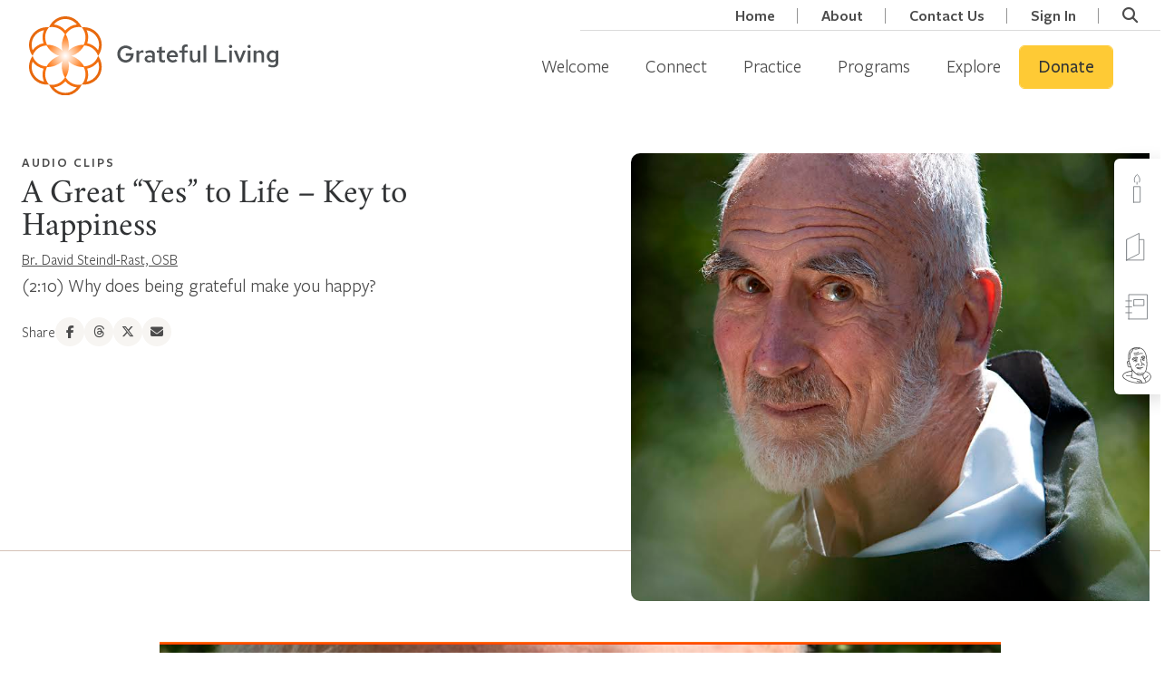

--- FILE ---
content_type: text/html; charset=UTF-8
request_url: https://grateful.org/resource/a-great-yes/
body_size: 44064
content:
<!doctype html>
<html lang="en-US" class="no-js csl-theme">
	<head>
		<meta charset="UTF-8">
<script type="text/javascript">
/* <![CDATA[ */
var gform;gform||(document.addEventListener("gform_main_scripts_loaded",function(){gform.scriptsLoaded=!0}),document.addEventListener("gform/theme/scripts_loaded",function(){gform.themeScriptsLoaded=!0}),window.addEventListener("DOMContentLoaded",function(){gform.domLoaded=!0}),gform={domLoaded:!1,scriptsLoaded:!1,themeScriptsLoaded:!1,isFormEditor:()=>"function"==typeof InitializeEditor,callIfLoaded:function(o){return!(!gform.domLoaded||!gform.scriptsLoaded||!gform.themeScriptsLoaded&&!gform.isFormEditor()||(gform.isFormEditor()&&console.warn("The use of gform.initializeOnLoaded() is deprecated in the form editor context and will be removed in Gravity Forms 3.1."),o(),0))},initializeOnLoaded:function(o){gform.callIfLoaded(o)||(document.addEventListener("gform_main_scripts_loaded",()=>{gform.scriptsLoaded=!0,gform.callIfLoaded(o)}),document.addEventListener("gform/theme/scripts_loaded",()=>{gform.themeScriptsLoaded=!0,gform.callIfLoaded(o)}),window.addEventListener("DOMContentLoaded",()=>{gform.domLoaded=!0,gform.callIfLoaded(o)}))},hooks:{action:{},filter:{}},addAction:function(o,r,e,t){gform.addHook("action",o,r,e,t)},addFilter:function(o,r,e,t){gform.addHook("filter",o,r,e,t)},doAction:function(o){gform.doHook("action",o,arguments)},applyFilters:function(o){return gform.doHook("filter",o,arguments)},removeAction:function(o,r){gform.removeHook("action",o,r)},removeFilter:function(o,r,e){gform.removeHook("filter",o,r,e)},addHook:function(o,r,e,t,n){null==gform.hooks[o][r]&&(gform.hooks[o][r]=[]);var d=gform.hooks[o][r];null==n&&(n=r+"_"+d.length),gform.hooks[o][r].push({tag:n,callable:e,priority:t=null==t?10:t})},doHook:function(r,o,e){var t;if(e=Array.prototype.slice.call(e,1),null!=gform.hooks[r][o]&&((o=gform.hooks[r][o]).sort(function(o,r){return o.priority-r.priority}),o.forEach(function(o){"function"!=typeof(t=o.callable)&&(t=window[t]),"action"==r?t.apply(null,e):e[0]=t.apply(null,e)})),"filter"==r)return e[0]},removeHook:function(o,r,t,n){var e;null!=gform.hooks[o][r]&&(e=(e=gform.hooks[o][r]).filter(function(o,r,e){return!!(null!=n&&n!=o.tag||null!=t&&t!=o.priority)}),gform.hooks[o][r]=e)}});
/* ]]> */
</script>

		<link href="//www.google-analytics.com" rel="dns-prefetch">
		<link
			href="https://grateful.org/wp-content/themes/grateful-living/assets/img/favicon.png"
			rel="icon" type="image/png">

		<meta http-equiv="X-UA-Compatible" content="IE=edge,chrome=1">
		<meta name="viewport" content="width=device-width, initial-scale=1.0">
		<script type="text/javascript">
			var ajaxurl = 'https://grateful.org/wp-admin/admin-ajax.php';
				</script>
		<meta name='robots' content='index, follow, max-image-preview:large, max-snippet:-1, max-video-preview:-1' />

	<!-- This site is optimized with the Yoast SEO Premium plugin v26.3 (Yoast SEO v26.6) - https://yoast.com/wordpress/plugins/seo/ -->
	<title>A Great “Yes” to Life - Key to Happiness - Grateful.org</title>
	<link rel="canonical" href="https://grateful.org/resource/a-great-yes/" />
	<meta property="og:locale" content="en_US" />
	<meta property="og:type" content="article" />
	<meta property="og:title" content="A Great “Yes” to Life - Key to Happiness" />
	<meta property="og:description" content="(2:10) Why does being grateful make you happy?" />
	<meta property="og:url" content="https://grateful.org/resource/a-great-yes/" />
	<meta property="og:site_name" content="Grateful.org" />
	<meta property="article:publisher" content="https://www.facebook.com/grateful.org/" />
	<meta property="article:modified_time" content="2023-11-03T15:09:37+00:00" />
	<meta property="og:image" content="https://cdn.grateful.org/uploads/2017/11/09213901/DavidSR.headsho.-diego.ortiz_.mugica-.jpg" />
	<meta property="og:image:width" content="770" />
	<meta property="og:image:height" content="980" />
	<meta property="og:image:type" content="image/jpeg" />
	<meta name="twitter:card" content="summary_large_image" />
	<script type="application/ld+json" class="yoast-schema-graph">{"@context":"https://schema.org","@graph":[{"@type":"WebPage","@id":"https://grateful.org/resource/a-great-yes/","url":"https://grateful.org/resource/a-great-yes/","name":"A Great “Yes” to Life - Key to Happiness - Grateful.org","isPartOf":{"@id":"https://grateful.org/#website"},"primaryImageOfPage":{"@id":"https://grateful.org/resource/a-great-yes/#primaryimage"},"image":{"@id":"https://grateful.org/resource/a-great-yes/#primaryimage"},"thumbnailUrl":"https://cdn.grateful.org/uploads/2017/11/09213901/DavidSR.headsho.-diego.ortiz_.mugica-.jpg","datePublished":"2015-05-01T23:42:40+00:00","dateModified":"2023-11-03T15:09:37+00:00","breadcrumb":{"@id":"https://grateful.org/resource/a-great-yes/#breadcrumb"},"inLanguage":"en-US","potentialAction":[{"@type":"ReadAction","target":["https://grateful.org/resource/a-great-yes/"]}],"author":{"@id":"https://grateful.org/#/schema/person/92e166e53cee0e7c7ea9a0b8b5acab31"}},{"@type":"ImageObject","inLanguage":"en-US","@id":"https://grateful.org/resource/a-great-yes/#primaryimage","url":"https://cdn.grateful.org/uploads/2017/11/09213901/DavidSR.headsho.-diego.ortiz_.mugica-.jpg","contentUrl":"https://cdn.grateful.org/uploads/2017/11/09213901/DavidSR.headsho.-diego.ortiz_.mugica-.jpg","width":770,"height":980},{"@type":"BreadcrumbList","@id":"https://grateful.org/resource/a-great-yes/#breadcrumb","itemListElement":[{"@type":"ListItem","position":1,"name":"Home","item":"https://grateful.org/"},{"@type":"ListItem","position":2,"name":"Resources","item":"https://grateful.org/resource/"},{"@type":"ListItem","position":3,"name":"A Great “Yes” to Life &#8211; Key to Happiness"}]},{"@type":"WebSite","@id":"https://grateful.org/#website","url":"https://grateful.org/","name":"Grateful Living","description":"A global community devoted to the practice of grateful living.","publisher":{"@id":"https://grateful.org/#organization"},"alternateName":"grateful.org","potentialAction":[{"@type":"SearchAction","target":{"@type":"EntryPoint","urlTemplate":"https://grateful.org/?s={search_term_string}"},"query-input":{"@type":"PropertyValueSpecification","valueRequired":true,"valueName":"search_term_string"}}],"inLanguage":"en-US"},{"@type":"Organization","@id":"https://grateful.org/#organization","name":"Grateful Living","alternateName":"A Network for Grateful Living","url":"https://grateful.org/","logo":{"@type":"ImageObject","inLanguage":"en-US","@id":"https://grateful.org/#/schema/logo/image/","url":"https://cdn.grateful.org/uploads/2022/10/14124801/GL-Color-Horizontal%402x.png","contentUrl":"https://cdn.grateful.org/uploads/2022/10/14124801/GL-Color-Horizontal%402x.png","width":3180,"height":1160,"caption":"Grateful Living"},"image":{"@id":"https://grateful.org/#/schema/logo/image/"},"sameAs":["https://www.facebook.com/grateful.org/","https://www.instagram.com/grateful_org/","https://www.youtube.com/@grateful_org","https://www.threads.net/@grateful_org"]},{"@type":"Person","@id":"https://grateful.org/#/schema/person/92e166e53cee0e7c7ea9a0b8b5acab31","name":"Br. David Steindl-Rast, OSB","image":{"@type":"ImageObject","inLanguage":"en-US","@id":"https://grateful.org/#/schema/person/59158dc720fb375094c578a97c8778d3","url":"https://cdn.grateful.org/uploads/2025/03/28091258/br-david-steindl-rast-2024.jpg","contentUrl":"https://cdn.grateful.org/uploads/2025/03/28091258/br-david-steindl-rast-2024.jpg","width":"","height":"","caption":"Br. David Steindl-Rast, OSB"},"url":"https://grateful.org/author/br-david-steindl-rast-osb/"}]}</script>
	<!-- / Yoast SEO Premium plugin. -->


<link rel="alternate" title="oEmbed (JSON)" type="application/json+oembed" href="https://grateful.org/wp-json/oembed/1.0/embed?url=https%3A%2F%2Fgrateful.org%2Fresource%2Fa-great-yes%2F" />
<link rel="alternate" title="oEmbed (XML)" type="text/xml+oembed" href="https://grateful.org/wp-json/oembed/1.0/embed?url=https%3A%2F%2Fgrateful.org%2Fresource%2Fa-great-yes%2F&#038;format=xml" />
		<!-- This site uses the Google Analytics by MonsterInsights plugin v9.10.0 - Using Analytics tracking - https://www.monsterinsights.com/ -->
							<script src="//www.googletagmanager.com/gtag/js?id=G-VD73729FK2"  data-cfasync="false" data-wpfc-render="false" type="text/javascript" async></script>
			<script data-cfasync="false" data-wpfc-render="false" type="text/javascript">
				var mi_version = '9.10.0';
				var mi_track_user = true;
				var mi_no_track_reason = '';
								var MonsterInsightsDefaultLocations = {"page_location":"https:\/\/grateful.org\/resource\/a-great-yes\/"};
								if ( typeof MonsterInsightsPrivacyGuardFilter === 'function' ) {
					var MonsterInsightsLocations = (typeof MonsterInsightsExcludeQuery === 'object') ? MonsterInsightsPrivacyGuardFilter( MonsterInsightsExcludeQuery ) : MonsterInsightsPrivacyGuardFilter( MonsterInsightsDefaultLocations );
				} else {
					var MonsterInsightsLocations = (typeof MonsterInsightsExcludeQuery === 'object') ? MonsterInsightsExcludeQuery : MonsterInsightsDefaultLocations;
				}

								var disableStrs = [
										'ga-disable-G-VD73729FK2',
									];

				/* Function to detect opted out users */
				function __gtagTrackerIsOptedOut() {
					for (var index = 0; index < disableStrs.length; index++) {
						if (document.cookie.indexOf(disableStrs[index] + '=true') > -1) {
							return true;
						}
					}

					return false;
				}

				/* Disable tracking if the opt-out cookie exists. */
				if (__gtagTrackerIsOptedOut()) {
					for (var index = 0; index < disableStrs.length; index++) {
						window[disableStrs[index]] = true;
					}
				}

				/* Opt-out function */
				function __gtagTrackerOptout() {
					for (var index = 0; index < disableStrs.length; index++) {
						document.cookie = disableStrs[index] + '=true; expires=Thu, 31 Dec 2099 23:59:59 UTC; path=/';
						window[disableStrs[index]] = true;
					}
				}

				if ('undefined' === typeof gaOptout) {
					function gaOptout() {
						__gtagTrackerOptout();
					}
				}
								window.dataLayer = window.dataLayer || [];

				window.MonsterInsightsDualTracker = {
					helpers: {},
					trackers: {},
				};
				if (mi_track_user) {
					function __gtagDataLayer() {
						dataLayer.push(arguments);
					}

					function __gtagTracker(type, name, parameters) {
						if (!parameters) {
							parameters = {};
						}

						if (parameters.send_to) {
							__gtagDataLayer.apply(null, arguments);
							return;
						}

						if (type === 'event') {
														parameters.send_to = monsterinsights_frontend.v4_id;
							var hookName = name;
							if (typeof parameters['event_category'] !== 'undefined') {
								hookName = parameters['event_category'] + ':' + name;
							}

							if (typeof MonsterInsightsDualTracker.trackers[hookName] !== 'undefined') {
								MonsterInsightsDualTracker.trackers[hookName](parameters);
							} else {
								__gtagDataLayer('event', name, parameters);
							}
							
						} else {
							__gtagDataLayer.apply(null, arguments);
						}
					}

					__gtagTracker('js', new Date());
					__gtagTracker('set', {
						'developer_id.dZGIzZG': true,
											});
					if ( MonsterInsightsLocations.page_location ) {
						__gtagTracker('set', MonsterInsightsLocations);
					}
										__gtagTracker('config', 'G-VD73729FK2', {"forceSSL":"true","anonymize_ip":"true","link_attribution":"true","linker":{"domains":["contribute.gratefulness.org"]},"logged_in":"false","post_type":"resource","published_at":"2015-05-01T19:42:40-04:00","author":"Jeseph Meyers"} );
										window.gtag = __gtagTracker;										(function () {
						/* https://developers.google.com/analytics/devguides/collection/analyticsjs/ */
						/* ga and __gaTracker compatibility shim. */
						var noopfn = function () {
							return null;
						};
						var newtracker = function () {
							return new Tracker();
						};
						var Tracker = function () {
							return null;
						};
						var p = Tracker.prototype;
						p.get = noopfn;
						p.set = noopfn;
						p.send = function () {
							var args = Array.prototype.slice.call(arguments);
							args.unshift('send');
							__gaTracker.apply(null, args);
						};
						var __gaTracker = function () {
							var len = arguments.length;
							if (len === 0) {
								return;
							}
							var f = arguments[len - 1];
							if (typeof f !== 'object' || f === null || typeof f.hitCallback !== 'function') {
								if ('send' === arguments[0]) {
									var hitConverted, hitObject = false, action;
									if ('event' === arguments[1]) {
										if ('undefined' !== typeof arguments[3]) {
											hitObject = {
												'eventAction': arguments[3],
												'eventCategory': arguments[2],
												'eventLabel': arguments[4],
												'value': arguments[5] ? arguments[5] : 1,
											}
										}
									}
									if ('pageview' === arguments[1]) {
										if ('undefined' !== typeof arguments[2]) {
											hitObject = {
												'eventAction': 'page_view',
												'page_path': arguments[2],
											}
										}
									}
									if (typeof arguments[2] === 'object') {
										hitObject = arguments[2];
									}
									if (typeof arguments[5] === 'object') {
										Object.assign(hitObject, arguments[5]);
									}
									if ('undefined' !== typeof arguments[1].hitType) {
										hitObject = arguments[1];
										if ('pageview' === hitObject.hitType) {
											hitObject.eventAction = 'page_view';
										}
									}
									if (hitObject) {
										action = 'timing' === arguments[1].hitType ? 'timing_complete' : hitObject.eventAction;
										hitConverted = mapArgs(hitObject);
										__gtagTracker('event', action, hitConverted);
									}
								}
								return;
							}

							function mapArgs(args) {
								var arg, hit = {};
								var gaMap = {
									'eventCategory': 'event_category',
									'eventAction': 'event_action',
									'eventLabel': 'event_label',
									'eventValue': 'event_value',
									'nonInteraction': 'non_interaction',
									'timingCategory': 'event_category',
									'timingVar': 'name',
									'timingValue': 'value',
									'timingLabel': 'event_label',
									'page': 'page_path',
									'location': 'page_location',
									'title': 'page_title',
									'referrer' : 'page_referrer',
								};
								for (arg in args) {
																		if (!(!args.hasOwnProperty(arg) || !gaMap.hasOwnProperty(arg))) {
										hit[gaMap[arg]] = args[arg];
									} else {
										hit[arg] = args[arg];
									}
								}
								return hit;
							}

							try {
								f.hitCallback();
							} catch (ex) {
							}
						};
						__gaTracker.create = newtracker;
						__gaTracker.getByName = newtracker;
						__gaTracker.getAll = function () {
							return [];
						};
						__gaTracker.remove = noopfn;
						__gaTracker.loaded = true;
						window['__gaTracker'] = __gaTracker;
					})();
									} else {
										console.log("");
					(function () {
						function __gtagTracker() {
							return null;
						}

						window['__gtagTracker'] = __gtagTracker;
						window['gtag'] = __gtagTracker;
					})();
									}
			</script>
							<!-- / Google Analytics by MonsterInsights -->
				<script data-cfasync="false" data-wpfc-render="false" type="text/javascript">
			window.MonsterInsightsDualTracker.helpers.mapProductItem = function (uaItem) {
				var prefixIndex, prefixKey, mapIndex;
				
				var toBePrefixed = ['id', 'name', 'list_name', 'brand', 'category', 'variant'];

				var item = {};

				var fieldMap = {
					'price': 'price',
					'list_position': 'index',
					'quantity': 'quantity',
					'position': 'index',
				};

				for (mapIndex in fieldMap) {
					if (uaItem.hasOwnProperty(mapIndex)) {
						item[fieldMap[mapIndex]] = uaItem[mapIndex];
					}
				}

				for (prefixIndex = 0; prefixIndex < toBePrefixed.length; prefixIndex++) {
					prefixKey = toBePrefixed[prefixIndex];
					if (typeof uaItem[prefixKey] !== 'undefined') {
						item['item_' + prefixKey] = uaItem[prefixKey];
					}
				}

				return item;
			};

			MonsterInsightsDualTracker.trackers['view_item_list'] = function (parameters) {
				var items = parameters.items;
				var listName, itemIndex, item, itemListName;
				var lists = {
					'_': {items: [], 'send_to': monsterinsights_frontend.v4_id},
				};

				for (itemIndex = 0; itemIndex < items.length; itemIndex++) {
					item = MonsterInsightsDualTracker.helpers.mapProductItem(items[itemIndex]);

					if (typeof item['item_list_name'] === 'undefined') {
						lists['_'].items.push(item);
					} else {
						itemListName = item['item_list_name'];
						if (typeof lists[itemListName] === 'undefined') {
							lists[itemListName] = {
								'items': [],
								'item_list_name': itemListName,
								'send_to': monsterinsights_frontend.v4_id,
							};
						}

						lists[itemListName].items.push(item);
					}
				}

				for (listName in lists) {
					__gtagDataLayer('event', 'view_item_list', lists[listName]);
				}
			};

			MonsterInsightsDualTracker.trackers['select_content'] = function (parameters) {
				const items = parameters.items.map(MonsterInsightsDualTracker.helpers.mapProductItem);
				__gtagDataLayer('event', 'select_item', {items: items, send_to: parameters.send_to});
			};

			MonsterInsightsDualTracker.trackers['view_item'] = function (parameters) {
				const items = parameters.items.map(MonsterInsightsDualTracker.helpers.mapProductItem);
				__gtagDataLayer('event', 'view_item', {items: items, send_to: parameters.send_to});
			};
		</script>
			<script data-cfasync="false" data-wpfc-render="false" type="text/javascript">
		if (window.hasOwnProperty('MonsterInsightsDualTracker')){
			window.MonsterInsightsDualTracker.trackers['form:impression'] = function (parameters) {
				__gtagDataLayer('event', 'form_impression', {
					form_id: parameters.event_label,
					content_type: 'form',
					non_interaction: true,
					send_to: parameters.send_to,
				});
			};

			window.MonsterInsightsDualTracker.trackers['form:conversion'] = function (parameters) {
				__gtagDataLayer('event', 'generate_lead', {
					form_id: parameters.event_label,
					send_to: parameters.send_to,
				});
			};
		}
	</script>
	<style id='wp-img-auto-sizes-contain-inline-css' type='text/css'>
img:is([sizes=auto i],[sizes^="auto," i]){contain-intrinsic-size:3000px 1500px}
/*# sourceURL=wp-img-auto-sizes-contain-inline-css */
</style>
<style id='wp-emoji-styles-inline-css' type='text/css'>

	img.wp-smiley, img.emoji {
		display: inline !important;
		border: none !important;
		box-shadow: none !important;
		height: 1em !important;
		width: 1em !important;
		margin: 0 0.07em !important;
		vertical-align: -0.1em !important;
		background: none !important;
		padding: 0 !important;
	}
/*# sourceURL=wp-emoji-styles-inline-css */
</style>
<link rel='stylesheet' id='wp-block-library-css' href='https://grateful.org/wp-includes/css/dist/block-library/style.min.css?ver=6.9' media='all' />
<style id='wp-block-library-theme-inline-css' type='text/css'>
.wp-block-audio :where(figcaption){color:#555;font-size:13px;text-align:center}.is-dark-theme .wp-block-audio :where(figcaption){color:#ffffffa6}.wp-block-audio{margin:0 0 1em}.wp-block-code{border:1px solid #ccc;border-radius:4px;font-family:Menlo,Consolas,monaco,monospace;padding:.8em 1em}.wp-block-embed :where(figcaption){color:#555;font-size:13px;text-align:center}.is-dark-theme .wp-block-embed :where(figcaption){color:#ffffffa6}.wp-block-embed{margin:0 0 1em}.blocks-gallery-caption{color:#555;font-size:13px;text-align:center}.is-dark-theme .blocks-gallery-caption{color:#ffffffa6}:root :where(.wp-block-image figcaption){color:#555;font-size:13px;text-align:center}.is-dark-theme :root :where(.wp-block-image figcaption){color:#ffffffa6}.wp-block-image{margin:0 0 1em}.wp-block-pullquote{border-bottom:4px solid;border-top:4px solid;color:currentColor;margin-bottom:1.75em}.wp-block-pullquote :where(cite),.wp-block-pullquote :where(footer),.wp-block-pullquote__citation{color:currentColor;font-size:.8125em;font-style:normal;text-transform:uppercase}.wp-block-quote{border-left:.25em solid;margin:0 0 1.75em;padding-left:1em}.wp-block-quote cite,.wp-block-quote footer{color:currentColor;font-size:.8125em;font-style:normal;position:relative}.wp-block-quote:where(.has-text-align-right){border-left:none;border-right:.25em solid;padding-left:0;padding-right:1em}.wp-block-quote:where(.has-text-align-center){border:none;padding-left:0}.wp-block-quote.is-large,.wp-block-quote.is-style-large,.wp-block-quote:where(.is-style-plain){border:none}.wp-block-search .wp-block-search__label{font-weight:700}.wp-block-search__button{border:1px solid #ccc;padding:.375em .625em}:where(.wp-block-group.has-background){padding:1.25em 2.375em}.wp-block-separator.has-css-opacity{opacity:.4}.wp-block-separator{border:none;border-bottom:2px solid;margin-left:auto;margin-right:auto}.wp-block-separator.has-alpha-channel-opacity{opacity:1}.wp-block-separator:not(.is-style-wide):not(.is-style-dots){width:100px}.wp-block-separator.has-background:not(.is-style-dots){border-bottom:none;height:1px}.wp-block-separator.has-background:not(.is-style-wide):not(.is-style-dots){height:2px}.wp-block-table{margin:0 0 1em}.wp-block-table td,.wp-block-table th{word-break:normal}.wp-block-table :where(figcaption){color:#555;font-size:13px;text-align:center}.is-dark-theme .wp-block-table :where(figcaption){color:#ffffffa6}.wp-block-video :where(figcaption){color:#555;font-size:13px;text-align:center}.is-dark-theme .wp-block-video :where(figcaption){color:#ffffffa6}.wp-block-video{margin:0 0 1em}:root :where(.wp-block-template-part.has-background){margin-bottom:0;margin-top:0;padding:1.25em 2.375em}
/*# sourceURL=/wp-includes/css/dist/block-library/theme.min.css */
</style>
<style id='csblocks-accordion-style-inline-css' type='text/css'>
.wp-block-csblocks-accordion{border-top:1px solid #eee}.wp-block-csblocks-accordion.show-qa-icons dt h3:before,.wp-block-csblocks-accordion.show-qa-icons dt p:before{content:"Q:";margin-right:16px;position:relative}.wp-block-csblocks-accordion.show-qa-icons dd:before{content:"A:";margin-right:16px;position:relative}.wp-block-csblocks-accordion dt{align-items:center;border:1px solid #eee;border-top:0;cursor:pointer;display:flex;justify-content:space-between;padding:24px 32px;position:relative;transition:all .3s ease-in-out}.wp-block-csblocks-accordion dt:after{border-right:1px solid #000;border-top:1px solid #000;content:"";display:block;height:15px;position:relative;right:-15px;top:-5px;transform:rotate(135deg);transition:all .3s ease-in-out;width:15px}.wp-block-csblocks-accordion dt:hover{background-color:#fbf8f1}.wp-block-csblocks-accordion dt h3,.wp-block-csblocks-accordion dt p{display:block;margin-bottom:0;width:100%}.wp-block-csblocks-accordion dt h3{font-size:1.5rem}.wp-block-csblocks-accordion dt.ui-state-active{background-color:#fbf8f1}.wp-block-csblocks-accordion dt.ui-state-active:after{top:5px;transform:rotate(-45deg)}.wp-block-csblocks-accordion dd{align-items:flex-start;background-color:#f7f5f2;display:flex;justify-content:flex-start;margin-bottom:0;opacity:0;padding:24px 24px 24px 56px;transition:all .3s ease-in-out}.wp-block-csblocks-accordion dd p{margin-bottom:24px}.wp-block-csblocks-accordion dd p:last-child{margin-bottom:0}.wp-block-csblocks-accordion dd.ui-accordion-content-active{opacity:1}

/*# sourceURL=https://grateful.org/wp-content/plugins/cs-blocks/build/style-accordion.css */
</style>
<style id='csblocks-accordion-item-style-inline-css' type='text/css'>


/*# sourceURL=https://grateful.org/wp-content/plugins/cs-blocks/build/style-accordion-item.css */
</style>
<style id='csblocks-featured-posts-style-inline-css' type='text/css'>
.wp-block-cs-block-featured-posts{padding:56px 0 0}

/*# sourceURL=https://grateful.org/wp-content/plugins/cs-blocks/build/style-featured-posts.css */
</style>
<style id='csblocks-featured-posts-item-style-inline-css' type='text/css'>
.featured-posts-item .featured-posts-item-content{-ms-grid-row-align:stretch;align-items:flex-start;align-self:stretch;display:flex;flex-direction:column;justify-content:center;padding:56px}.featured-posts-item .featured-posts-item-content .featured-posts-item-title h2{font-family:Plantin MT Pro;font-size:45px;font-style:normal;font-weight:500;line-height:48px}.featured-posts-item .featured-posts-item-content .featured-posts-item-excerpt{font-family:FSPMedium;font-size:18px}.featured-posts-item .featured-posts-item-content .learn-more{align-items:center;display:flex;margin-top:10px;width:100%}.featured-posts-item .featured-posts-item-content .learn-more-button{font-family:FSPSemibold;font-size:18px;font-style:normal;font-weight:400;line-height:24px;transition:.3s}.featured-posts-item .featured-posts-item-content .learn-more-button i{color:#f0761e;font-size:14px;margin-left:5px}.featured-posts-item .featured-posts-item-content .learn-more-button:hover{color:#f0761e!important}.featured-posts-item{margin:0 0 24px!important;max-width:100%;position:relative;width:1128px}.featured-posts-item .post-edit-link{background:#000;color:#fff;cursor:pointer;padding:2px 5px;position:absolute;z-index:1}.featured-posts-item .post-edit-link.pos-left{left:5%}.featured-posts-item .post-edit-link.pos-right{right:5%}.featured-posts-item .featured-posts-item-image img{height:100%;-o-object-fit:cover;object-fit:cover;-o-object-position:center;object-position:center;width:100%}.featured-posts-item.even .featured-posts-item-image{border-bottom-left-radius:5px;border-top-left-radius:5px;order:2}.featured-posts-item.even .featured-posts-item-content{order:1}.featured-posts-item.odd .featured-posts-item-image{border-bottom-right-radius:5px;border-top-right-radius:5px;order:1}.featured-posts-item.odd .featured-posts-item-content{order:2}@media screen and (max-width:576px){.featured-posts-item .featured-posts-item-image{order:1!important}.featured-posts-item .featured-posts-item-content{order:2!important}}

/*# sourceURL=https://grateful.org/wp-content/plugins/cs-blocks/build/style-featured-posts-item.css */
</style>
<style id='csblocks-heading-style-inline-css' type='text/css'>
h1,h2,h3,h4,h5,h6{overflow-wrap:break-word}h1 span.eyebrow,h2 span.eyebrow,h3 span.eyebrow,h4 span.eyebrow,h5 span.eyebrow,h6 span.eyebrow{display:block}

/*# sourceURL=https://grateful.org/wp-content/plugins/cs-blocks/build/style-heading-eyebrow.css */
</style>
<style id='csblocks-post-grid-style-inline-css' type='text/css'>
.cs-grid-posts__filter_bar{align-items:center;background-color:#577d83;display:flex;flex-direction:column;justify-content:center;padding:1rem}@media(min-width:768px){.cs-grid-posts__filter_bar{flex-direction:row}}.cs-grid-posts__filter_bar>div{align-items:center;display:flex;flex-direction:row;justify-content:center}@media(max-width:768px){.cs-grid-posts__filter_bar>div{margin-bottom:1rem;width:100%}}.cs-grid-posts__filter_bar .view-options{border-left:1px solid rgba(0,0,0,.2);display:none;padding-left:1rem}@media(min-width:768px){.cs-grid-posts__filter_bar .view-options{display:flex}}.cs-grid-posts__filter_bar .view-options button{background:transparent;border:0;opacity:.6}.cs-grid-posts__filter_bar .view-options button.active,.cs-grid-posts__filter_bar .view-options button:hover{opacity:1}.cs-grid-posts__filter_bar label{color:var(--wp--preset--color--white);margin-bottom:0;padding:0 1rem}.cs-grid-posts__filter_bar .select2,.cs-grid-posts__filter_bar select{min-width:180px;width:100%}.cs-grid-posts__filter_bar .search-form-wrapper{transition:all .3s ease-in-out}.cs-grid-posts__filter_bar .search-form-tigger{align-items:center;background:transparent;border:1px solid var(--wp--preset--color--white);border-radius:5px;color:var(--wp--preset--color--white);display:flex;font-family:FSPSemibold;margin:0 0 0 1rem;padding:10px 20px;position:relative;width:60px}.cs-grid-posts__filter_bar .search-form-tigger:hover{background:var(--wp--preset--color--white);border:2px solid var(--wp--preset--color--white);color:var(--wp--preset--color--gray-dark)}.cs-grid-posts__filter_bar .btnSearch{background:#fff;border:1px solid var(--cs-color-primary-hover);color:var(--gl-color-charcoal);font-size:16px;padding:8px 20px;width:100%}@media(min-width:768px){.cs-grid-posts__filter_bar .btnSearch{width:-webkit-max-content;width:-moz-max-content;width:max-content}}.cs-grid-posts__filter_bar .btnSearch:active,.cs-grid-posts__filter_bar .btnSearch:hover{background:var(--cs-color-primary-hover);border:1px solid var(--cs-color-primary-hover);color:var(--gl-color-charcoal)}.cs-grid-posts__filter_bar .btnSearch:focus{background:var(--cs-color-primary-hover);border:1px var(--cs-color-primary-hover);color:var(--gl-color-charcoal)}.cs-grid-posts__content{display:flex;flex-wrap:wrap;gap:2rem;justify-content:center;margin:3rem auto;max-width:1200px;padding:0 1rem;position:relative}@media(min-width:1200px){.cs-grid-posts__content{padding:0}}.cs-grid-posts__content.list-layout .cs-grid-item{align-items:center;display:flex;flex:100%}.cs-grid-posts__content.list-layout .cs-grid-item.full_click_card .post-thumbnail img{height:100%;margin:0;max-height:260px}.cs-grid-posts__content.list-layout .cs-grid-item>.post-thumbnail{flex:1}.cs-grid-posts__content.list-layout .cs-grid-item>.content-container{flex:2}.cs-grid-posts__content.list-layout .cs-grid-item>.content-container .btn-wrapper{position:relative}.cs-grid-posts__content .processing-overlay{background:hsla(0,0%,100%,.7);display:none;height:100%;position:absolute;text-align:center;width:100%;z-index:1}.cs-grid-posts__content .processing-overlay .loader-container{padding-top:15em}.cs-grid-posts__content .processing-overlay .loader-container i{font-size:3em}.cs-grid-posts__pagination .pagination-body{align-items:center;display:flex;justify-content:center;margin-top:30px}.cs-grid-posts__pagination .pagination-body .page-numbers{border:1px solid var(--wp--preset--color--light-sand);color:var(--wp--preset--color--gray-dark);display:block;font-size:18px;line-height:48px;margin:0 4px;text-align:center;width:50px}.cs-grid-posts__pagination .pagination-body .page-numbers.current,.cs-grid-posts__pagination .pagination-body .page-numbers:hover{background:var(--wp--preset--color--light-sand);border-color:var(--wp--preset--color--primary);font-weight:700}.cs-grid-posts__pagination .pagination-body .page-numbers.dots{background:none;border:none;width:25px}.cs-grid-posts__pagination .pagination-body .page-numbers.next,.cs-grid-posts__pagination .pagination-body .page-numbers.prev{border-color:transparent;font-size:14px;width:30px}.search-form-wrapper{visibility:hidden;width:0}.search-form-wrapper .input-group{flex-wrap:nowrap;padding-left:1rem}.search-form-wrapper .input-group input{height:40px!important;padding-right:24px!important}.search-form-wrapper .search-close{cursor:pointer;opacity:.5;position:absolute;right:5px;top:7px}.search-form-wrapper .search-close:focus,.search-form-wrapper .search-close:hover{opacity:1}.search-form-wrapper.open{visibility:visible;width:100%}.cs-grid-posts__filter_bar .edit-filters{align-items:center;background:transparent;border:2px solid var(--wp--preset--color--white);border-radius:5px;color:var(--wp--preset--color--white);display:flex;font-family:FSPSemibold;font-size:17px;padding:5px 10px;position:relative}.cs-grid-posts__filter_bar .edit-filters span{line-height:20px;margin-right:5px}.cs-grid-posts__filter_bar .edit-filters:focus-within,.cs-grid-posts__filter_bar .edit-filters:hover{background:var(--wp--preset--color--white);border:2px solid var(--wp--preset--color--white);color:var(--wp--preset--color--gray-dark)}.cs-grid-posts__filter_bar:not(:hover) .edit-filters{display:none}

/*# sourceURL=https://grateful.org/wp-content/plugins/cs-blocks/build/style-post-grid.css */
</style>
<style id='csblocks-post-grid-filter-shortcode-style-inline-css' type='text/css'>
.cs-post-grid-filter-shortcode{display:inline-block;margin:0 10px}

/*# sourceURL=https://grateful.org/wp-content/plugins/cs-blocks/build/style-post-grid-filter-shortcode.css */
</style>
<style id='csblocks-post-grid-filter-label-style-inline-css' type='text/css'>
.cs-post-grid-filter-label{display:inline-block;margin:0 10px}

/*# sourceURL=https://grateful.org/wp-content/plugins/cs-blocks/build/style-post-grid-filter-label.css */
</style>
<style id='csblocks-post-grid-filter-dropdown-style-inline-css' type='text/css'>
.cs-post-grid-filter-dropdown{display:inline-block;margin:0 10px}.cs-post-grid-filter-dropdown a{background:#fff;border:1px solid gray;border-radius:5px;color:#000;display:inline-block;padding:10px 25px 10px 10px}.cs-post-grid-filter-dropdown a:after{border-color:transparent transparent #000;border-style:solid;border-width:0 7px 7px 0;content:"";display:inline-block;height:0;margin-left:10px;transform:translate(10px,-3px) rotate(-45deg);width:0}

/*# sourceURL=https://grateful.org/wp-content/plugins/cs-blocks/build/style-post-grid-filter-dropdown.css */
</style>
<style id='csblocks-post-share-style-inline-css' type='text/css'>
.wp-block-csblocks-post-share.has-text-align-center .social-media-links{justify-content:center}.wp-block-csblocks-post-share.has-text-align-right .social-media-links{justify-content:right}.wp-block-csblocks-post-share.has-text-align-left .social-media-links{justify-content:left}.wp-block-csblocks-post-share .social-media-links{align-items:flex-start;display:flex;flex-wrap:wrap;justify-content:flex-start;list-style-type:none;margin:0;padding:0}.wp-block-csblocks-post-share .social-media-links li:before{content:none}.wp-block-csblocks-post-share span{line-height:14px;margin:0 7.5px}.wp-block-csblocks-post-share a{align-items:center;display:flex;justify-content:center}.wp-block-csblocks-post-share label{display:block;line-height:16px;margin-bottom:0}

/*# sourceURL=https://grateful.org/wp-content/plugins/cs-blocks/build/style-post-share.css */
</style>
<style id='csblocks-post-slider-style-inline-css' type='text/css'>
.post-slider .slick-arrow{background:#feca35;border-radius:5px;height:80px;padding:24px 32px;width:96px}.post-slider .slick-arrow:focus,.post-slider .slick-arrow:hover{background:#fec31c}.post-slider .slick-arrow:before{color:#353535!important}.post-slider .slick-arrow.slick-next{right:-10.64%}.post-slider .slick-arrow.slick-prev{left:-14%}.post-slider .cs-grid-item{align-items:center;border:2px solid #f7f5f2;border-radius:5px;display:flex;flex:none;flex-direction:column;flex-grow:0;justify-content:center;margin:0 24px 0 0;min-height:373px;order:1;padding:0 0 16px;position:relative}.post-slider .cs-grid-item>a{display:block;margin-bottom:20px;padding:3px}.post-slider .cs-grid-item>a>img{margin:0 auto;max-height:266px}.post-slider .cs-grid-item .title{color:#353535;font-family:Plantin MT Pro;font-size:22px;font-style:normal;font-weight:700;line-height:30px}.post-slider .cs-grid-item .title a{color:#353535}.post-slider .cs-grid-item .content{color:#353535;font-family:FSPMedium;font-size:18px;font-style:normal;font-weight:400;line-height:26px}.post-slider .cs-grid-item .content-container{padding:0 20px}.panel-responsive legend{display:flex;justify-content:space-between;margin-bottom:10px;width:100%}.breakpoint-item{border-bottom:1px solid #efefef;font-size:14px;margin-bottom:20px;padding-bottom:20px}.breakpoint-item:last-child{border-bottom:0;margin-bottom:0}.breakpoint-item span{align-items:center;-moz-column-gap:10px;column-gap:10px;display:flex;margin-bottom:5px}.breakpoint-item span label{font-size:10px;width:33%}.breakpoint-item span input{width:33%}.breakpoint-item span a{color:red;font-size:10px;width:33%}

/*# sourceURL=https://grateful.org/wp-content/plugins/cs-blocks/build/style-post-slider.css */
</style>
<style id='csblocks-slider-style-inline-css' type='text/css'>
.cs-block.slider{background:#fff;border-radius:12px;box-shadow:0 8px 16px rgba(0,0,0,.1);margin:2rem auto;max-width:1238px;overflow:hidden;position:relative;width:100%}@media(max-width:1024px){.cs-block.slider{max-width:calc(100% - 2rem)}}.cs-block.slider .slick-slider{margin-bottom:0!important}.cs-block.slider .quote-icon{color:#feca35;left:130px;position:absolute;top:-20px;z-index:1}.cs-block.slider .background-ornament{align-items:center;display:flex;height:100%;justify-content:center;mix-blend-mode:multiply;opacity:.4;overflow:hidden;position:absolute;width:100%}.cs-block.slider .wp-block-csblocks-slider .slick-slide{min-height:275px}.cs-block.slider .wp-block-csblocks-slider .slick-slide.slick-active{height:100%}.cs-block.slider .wp-block-csblocks-slider .slick-slide .slide-content{display:flex;flex-direction:column;flex-wrap:nowrap;line-height:1.5;margin:auto;padding:3rem}@media(max-width:992px){.cs-block.slider .wp-block-csblocks-slider .slick-slide .slide-content{padding:2rem}}.cs-block.slider .wp-block-csblocks-slider .slick-slide .slide-content p{font-family:Crimson Roman,serif;font-size:20px}@media(max-width:480px){.cs-block.slider .wp-block-csblocks-slider .slick-slide .slide-content p{font-size:18px}}.cs-block.slider .wp-block-csblocks-slider .slick-slide .slide-content p small{font-family:FSPBook;font-size:16px}.cs-block.slider .wp-block-csblocks-slider .slick-slide .slide-content h3{font-family:FSPSemibold;font-size:1.5rem;margin-bottom:1rem}.cs-block.slider .wp-block-csblocks-slider .slick-slide .slide-content .slide-text{font-size:1.5rem;line-height:1.5;margin-bottom:2rem}@media(max-width:960px){.cs-block.slider .wp-block-csblocks-slider .slick-slide .slide-content .slide-text{font-size:24px}}.cs-block.slider .wp-block-csblocks-slider .slick-slide .slide-content .slide-text:before{content:"“"}.cs-block.slider .wp-block-csblocks-slider .slick-slide .slide-content .slide-text:after{content:"”"}.cs-block.slider .wp-block-csblocks-slider .slick-slide .slide-content .slide-author{font-family:FSPSemibold;font-size:16px;letter-spacing:2px;margin-bottom:1rem}.cs-block.slider .wp-block-csblocks-slider .slick-slide .slide-content .slide-location{font-family:FSPBookRegular;font-size:16px}.cs-block.slider .wp-block-csblocks-slider .slick-dots{bottom:2rem;text-align:center}.cs-block.slider .wp-block-csblocks-slider .slick-dots li button{border:1px solid #d4c2b7;border-radius:100%;height:15px;width:15px}.cs-block.slider .wp-block-csblocks-slider .slick-dots li button:before{display:none}.cs-block.slider .wp-block-csblocks-slider .slick-dots li.slick-active button,.cs-block.slider .wp-block-csblocks-slider .slick-dots li:hover button{background:#d4c2b7}.cs-block.slider .wp-block-csblocks-slider .slick-arrow{background:#feca35;border-radius:5px;height:80px;width:96px;z-index:1}@media(max-width:480px){.cs-block.slider .wp-block-csblocks-slider .slick-arrow{width:66px}}.cs-block.slider .wp-block-csblocks-slider .slick-arrow:active,.cs-block.slider .wp-block-csblocks-slider .slick-arrow:focus,.cs-block.slider .wp-block-csblocks-slider .slick-arrow:hover{background:#f0761e}.cs-block.slider .wp-block-csblocks-slider .slick-arrow:before{-webkit-font-smoothing:antialiased;-moz-osx-font-smoothing:grayscale;color:#353535;font-family:feather!important;font-size:28px;font-style:normal;opacity:1}.cs-block.slider .wp-block-csblocks-slider .slick-arrow.slick-prev{left:-45px}@media(max-width:1024px){.cs-block.slider .wp-block-csblocks-slider .slick-arrow.slick-prev{left:-15px}}@media(max-width:480px){.cs-block.slider .wp-block-csblocks-slider .slick-arrow.slick-prev{left:-5px}}.cs-block.slider .wp-block-csblocks-slider .slick-arrow.slick-prev:before{content:""}.cs-block.slider .wp-block-csblocks-slider .slick-arrow.slick-next{right:-45px}@media(max-width:1024px){.cs-block.slider .wp-block-csblocks-slider .slick-arrow.slick-next{right:-15px}}@media(max-width:480px){.cs-block.slider .wp-block-csblocks-slider .slick-arrow.slick-next{right:-5px}}.cs-block.slider .wp-block-csblocks-slider .slick-arrow.slick-next:before{content:""}.slide-heading{align-items:center;display:flex}.slide-heading h3{color:#000;font-family:AxiformaRegular!important;font-size:24px;font-style:normal;font-weight:700;line-height:32px}

/*# sourceURL=https://grateful.org/wp-content/plugins/cs-blocks/build/style-slider.css */
</style>
<style id='csblocks-slider-item-style-inline-css' type='text/css'>
.slider .slick-arrow{background:transparent!important;top:80px}.slider .slick-arrow.slick-next{right:-80px!important}.slider .slick-arrow.slick-prev{left:-80px!important}.slick-track{background-color:#fff;padding:10px 0}.slick-track .slide-item{background-color:transparent;height:100px}.slick-track .slide-item .slide-content{margin-right:13px}

/*# sourceURL=https://grateful.org/wp-content/plugins/cs-blocks/build/style-slider-item.css */
</style>
<style id='csblocks-tabs-style-inline-css' type='text/css'>
.cs-block.tabs{margin:0 auto;max-width:1024px}.cs-block.tabs .tabs-nav{display:flex;list-style:none;margin:0;padding:0}.cs-block.tabs .ui-tabs-tab{display:inherit;flex-basis:0;flex-grow:1;margin-bottom:0!important}.cs-block.tabs .ui-tabs-tab a{background-color:#f0eeea;color:#353535;font-size:15px;letter-spacing:2px;line-height:24px;padding:24px 12px;text-align:center;text-decoration:none;text-transform:uppercase;width:100%}.cs-block.tabs .ui-tabs-tab a:active,.cs-block.tabs .ui-tabs-tab a:focus,.cs-block.tabs .ui-tabs-tab a:hover{background-color:#577d83;color:#fff}.cs-block.tabs .ui-tabs-tab.ui-tabs-active a{background-color:#577d83;color:#fff;font-family:FSPSemibold}.cs-block.tabs .ui-tabs-tab:first-child a{border-radius:5px 0 0 0}.cs-block.tabs .ui-tabs-tab:last-child a{border-radius:0 5px 0 0}

/*# sourceURL=https://grateful.org/wp-content/plugins/cs-blocks/build/style-tabs.css */
</style>
<style id='csblocks-tabs-item-style-inline-css' type='text/css'>
.tabs-item{background-color:#fff;border-radius:0 0 5px 5px;padding:0}.tabs-item .wp-block-columns{margin-bottom:0;padding:2rem}@media screen and (min-width:768px){.tabs-item .wp-block-columns{padding:3rem}}.tabs-item .wp-block-columns.no-padding{padding:0}.tabs-item .wp-block-image{margin-bottom:0}.tabs-item .wp-block-image .wp-post-image{aspect-ratio:3/2.5;border-radius:6px;-o-object-fit:cover;object-fit:cover;width:100%}.tabs-item .wp-block-image figcaption{color:#4d4d4d;margin-bottom:0;margin-top:1rem;text-align:center}@media screen and (min-width:960px){.tabs-item .wp-block-image figcaption{text-align:left}}.tabs-item .wp-block-button__link:active{color:#313335!important}.is-mailing{align-items:center!important;border-top:1px solid #d9c9bf;padding:2rem!important}.is-mailing.no-border{border-top:0}.is-mailing.padding-top-0{padding-top:0}.is-mailing p.mailing-legend{align-items:center;display:flex;font-family:FSPSemibold,sans-serif;font-size:1rem;letter-spacing:2px;margin-bottom:0!important;margin-left:auto;margin-right:auto;max-width:100%;padding-bottom:1.5rem;padding-top:1.5rem;position:relative;text-transform:uppercase;width:100%}@media screen and (min-width:768px){.is-mailing p.mailing-legend{padding-bottom:0;padding-top:0}}.is-mailing p.mailing-legend:before{border:1px solid rgba(49,51,53,.2);border-radius:9999px;content:"";height:4rem;margin-right:1rem;min-width:4rem}.tab-item--heading{margin-bottom:1rem;margin-left:auto;margin-right:auto;padding-top:2.25rem;text-align:center}@media screen and (min-width:768px){.tab-item--heading{margin-bottom:-1rem}}.tab-item--heading h3{display:flex;font-family:FSPSemibold,sans-serif!important;font-size:1rem;justify-content:center;letter-spacing:2px;margin:0 auto!important;text-transform:uppercase}.tab-item--heading h3:after,.tab-item--heading h3:before{content:"—";display:block}.tab-item--heading h3:before{padding-right:.25rem}.tab-item--heading h3:after{padding-left:.25rem}@media screen and (max-width:960px){.is-inspired{flex-direction:column;padding:2rem}}.is-inspired .is-inspired--content{margin-bottom:1rem}.is-inspired .is-inspired--content p{color:#313335;font-family:Crimson Roman,serif;font-size:1.5rem}.is-inspired .is-inspired--content p:before{content:"“"}.is-inspired .is-inspired--content p:after{content:"”"}.is-inspired .is-inspired--content br{display:none}.is-inspired .is-inspired--author{margin-bottom:3rem}.is-inspired .is-inspired--author span{color:#4d4d4d;font-size:1rem;letter-spacing:2px;text-transform:uppercase}.is-inspired .share-section{align-items:center;justify-content:center}@media screen and (min-width:1024px){.is-inspired .share-section{justify-content:right}}.is-inspired .wp-block-column:first-child{margin-bottom:2.5rem}@media screen and (min-width:960px){.is-inspired .wp-block-column:first-child{margin-bottom:0;margin-right:2.5rem}}.daily-question{padding:3rem}.daily-question .title{font-family:Crimson Roman,serif;font-size:2rem;margin-bottom:2rem;text-align:center}.daily-question .wp-block-buttons{display:flex;gap:1rem;justify-content:center}

/*# sourceURL=https://grateful.org/wp-content/plugins/cs-blocks/build/style-tabs-item.css */
</style>
<style id='csblocks-word-for-the-day-style-inline-css' type='text/css'>
.wp-block-csblocks-first-block{background-color:#21759b;color:#fff;padding:2px}

/*# sourceURL=https://grateful.org/wp-content/plugins/cs-blocks/build/style-word-for-the-day.css */
</style>
<style id='csblocks-team-member-bio-style-inline-css' type='text/css'>


/*# sourceURL=https://grateful.org/wp-content/plugins/cs-blocks/build/style-team-member-bio.css */
</style>
<style id='csblocks-post-grid-item-style-inline-css' type='text/css'>
.cs-grid-item{border:1px solid #e8dfd9;border-radius:15px;display:flex;overflow:hidden;padding:1.5rem;position:relative;transition:all .3s ease-in-out}.cs-grid-posts__content .cs-grid-item{max-width:100%;width:100%}.cs-grid-item .full_click_card_link{height:100%;left:0;position:absolute;top:0;width:100%;z-index:1}.cs-grid-item .eyebrow{display:block;font-family:FSPSemibold;font-size:var(--gl-fs-xs);letter-spacing:2px;margin-bottom:.5rem;text-transform:uppercase;width:100%}.cs-grid-item .eyebrow a,.cs-grid-item .eyebrow i{color:var(--gl-color-charcoal);font-style:normal;margin-right:5px}.cs-grid-item .eyebrow a:active,.cs-grid-item .eyebrow a:focus,.cs-grid-item .eyebrow a:hover{color:var(--cs-color-primary)}@media(min-width:768px){.columns-2 .cs-grid-item,.columns-3 .cs-grid-item,.columns-4 .cs-grid-item,.columns-5 .cs-grid-item,.columns-6 .cs-grid-item{width:calc(50% - 2rem)}}@media(min-width:960px){.columns-3 .cs-grid-item,.columns-4 .cs-grid-item,.columns-5 .cs-grid-item,.columns-6 .cs-grid-item{width:calc(50% - 2rem)}}@media(min-width:1024px){.columns-3 .cs-grid-item,.columns-4 .cs-grid-item,.columns-5 .cs-grid-item,.columns-6 .cs-grid-item{width:calc(33.33333% - 1.33333rem)}}@media(min-width:1200px){.columns-4 .cs-grid-item{width:calc(25% - 1.5rem)}.columns-5 .cs-grid-item{width:calc(20% - 1.6rem)}.columns-6 .cs-grid-item{width:calc(16.66667% - .83333rem)}}.cs-grid-item .content-container{background:transparent;display:flex;flex-direction:column;height:auto;justify-content:space-between;position:relative}.cs-grid-item .date{color:var(--wp--preset--color--warm-gray);display:block;font-family:FSPSemibold;font-size:1rem;line-height:20px;margin-bottom:5px}.cs-grid-item .title{font-family:Crimson Roman,serif;font-size:var(--gl-fs-l);line-height:1.15;margin-bottom:8px}.cs-grid-item .title a{color:var(--wp--preset--color--gray-dark)}.cs-grid-item .title a:hover{text-decoration:underline}.cs-grid-item .author{color:var(--wp--preset--color--gray-dark);display:block;font-family:FSPBookRegular;font-size:1rem;line-height:20px;margin-bottom:5px}.cs-grid-item .author a{color:var(--wp--preset--color--gray-dark);position:relative}.cs-grid-item .content{color:var(--gl-color-gray-dark);margin-top:20px;padding-top:20px;position:relative}.cs-grid-item .content:before{background:var(--gl-color-light-taupe)!important;content:"";height:1px;left:0;opacity:1;position:absolute;top:0;width:100%}.cs-grid-item .btn-wrapper{bottom:0;left:0;position:absolute;width:100%}.cs-grid-item .btn-wrapper .btn{border:none;color:rgba(53,53,53,.3);justify-content:flex-end;max-width:100%;text-align:right;width:100%}.cs-grid-item .btn-wrapper .btn:focus,.cs-grid-item .btn-wrapper .btn:hover{color:#fff}

/*# sourceURL=https://grateful.org/wp-content/plugins/cs-blocks/build/style-post-grid-item.css */
</style>
<style id='flux-checkout-elements-placeholder-style-inline-css' type='text/css'>
/*!************************************************************************************************************************************************************************************************************************************************************!*\
  !*** css ./node_modules/css-loader/dist/cjs.js??ruleSet[1].rules[4].use[1]!./node_modules/postcss-loader/dist/cjs.js??ruleSet[1].rules[4].use[2]!./node_modules/sass-loader/dist/cjs.js??ruleSet[1].rules[4].use[3]!./src/elements-placeholder/style.scss ***!
  \************************************************************************************************************************************************************************************************************************************************************/


/*# sourceURL=https://grateful.org/wp-content/plugins/flux-checkout/blocks/build/elements-placeholder/style-index.css */
</style>
<style id='outermost-icon-block-style-inline-css' type='text/css'>
.wp-block-outermost-icon-block{display:flex;line-height:0}.wp-block-outermost-icon-block.has-border-color{border:none}.wp-block-outermost-icon-block .has-icon-color svg,.wp-block-outermost-icon-block.has-icon-color svg{color:currentColor}.wp-block-outermost-icon-block .has-icon-color:not(.has-no-icon-fill-color) svg,.wp-block-outermost-icon-block.has-icon-color:not(.has-no-icon-fill-color) svg{fill:currentColor}.wp-block-outermost-icon-block .icon-container{box-sizing:border-box}.wp-block-outermost-icon-block a,.wp-block-outermost-icon-block svg{height:100%;transition:transform .1s ease-in-out;width:100%}.wp-block-outermost-icon-block a:hover{transform:scale(1.1)}.wp-block-outermost-icon-block svg{transform:rotate(var(--outermost--icon-block--transform-rotate,0deg)) scaleX(var(--outermost--icon-block--transform-scale-x,1)) scaleY(var(--outermost--icon-block--transform-scale-y,1))}.wp-block-outermost-icon-block .rotate-90,.wp-block-outermost-icon-block.rotate-90{--outermost--icon-block--transform-rotate:90deg}.wp-block-outermost-icon-block .rotate-180,.wp-block-outermost-icon-block.rotate-180{--outermost--icon-block--transform-rotate:180deg}.wp-block-outermost-icon-block .rotate-270,.wp-block-outermost-icon-block.rotate-270{--outermost--icon-block--transform-rotate:270deg}.wp-block-outermost-icon-block .flip-horizontal,.wp-block-outermost-icon-block.flip-horizontal{--outermost--icon-block--transform-scale-x:-1}.wp-block-outermost-icon-block .flip-vertical,.wp-block-outermost-icon-block.flip-vertical{--outermost--icon-block--transform-scale-y:-1}.wp-block-outermost-icon-block .flip-vertical.flip-horizontal,.wp-block-outermost-icon-block.flip-vertical.flip-horizontal{--outermost--icon-block--transform-scale-x:-1;--outermost--icon-block--transform-scale-y:-1}

/*# sourceURL=https://grateful.org/wp-content/plugins/icon-block/build/style.css */
</style>
<style id='safe-svg-svg-icon-style-inline-css' type='text/css'>
.safe-svg-cover{text-align:center}.safe-svg-cover .safe-svg-inside{display:inline-block;max-width:100%}.safe-svg-cover svg{fill:currentColor;height:100%;max-height:100%;max-width:100%;width:100%}

/*# sourceURL=https://grateful.org/wp-content/plugins/safe-svg/dist/safe-svg-block-frontend.css */
</style>
<link rel='stylesheet' id='cs-core-quote-style-css' href='https://grateful.org/wp-content/plugins/cs-blocks/build/style-core-quote.css?ver=6.9' media='all' />
<link rel='stylesheet' id='cs-core-heading-style-css' href='https://grateful.org/wp-content/plugins/cs-blocks/build/style-core-heading.css?ver=6.9' media='all' />
<link rel='stylesheet' id='cs-core-button-style-css' href='https://grateful.org/wp-content/plugins/cs-blocks/build/style-core-button.css?ver=6.9' media='all' />
<style id='global-styles-inline-css' type='text/css'>
:root{--wp--preset--aspect-ratio--square: 1;--wp--preset--aspect-ratio--4-3: 4/3;--wp--preset--aspect-ratio--3-4: 3/4;--wp--preset--aspect-ratio--3-2: 3/2;--wp--preset--aspect-ratio--2-3: 2/3;--wp--preset--aspect-ratio--16-9: 16/9;--wp--preset--aspect-ratio--9-16: 9/16;--wp--preset--color--black: #000000;--wp--preset--color--cyan-bluish-gray: #abb8c3;--wp--preset--color--white: #ffffff;--wp--preset--color--pale-pink: #f78da7;--wp--preset--color--vivid-red: #cf2e2e;--wp--preset--color--luminous-vivid-orange: #ff6900;--wp--preset--color--luminous-vivid-amber: #fcb900;--wp--preset--color--light-green-cyan: #7bdcb5;--wp--preset--color--vivid-green-cyan: #00d084;--wp--preset--color--pale-cyan-blue: #8ed1fc;--wp--preset--color--vivid-cyan-blue: #0693e3;--wp--preset--color--vivid-purple: #9b51e0;--wp--preset--color--foreground: #000000;--wp--preset--color--background: #ffffff;--wp--preset--color--primary: #feca35;--wp--preset--color--secondary: #f7f5f2;--wp--preset--color--hover-accent: #ff9314;--wp--preset--color--white-transparent: rgba(255,255,255,0.75);--wp--preset--color--cream-light: #fbf8f1;--wp--preset--color--sunset: #fbd7aa;--wp--preset--color--sunshine: #feca35;--wp--preset--color--ash-gray: #dadccd;--wp--preset--color--warm-gray: #bbb8af;--wp--preset--color--gray-dark: #4c4e50;--wp--preset--color--dark: #353535;--wp--preset--color--charcoal: #313335;--wp--preset--color--teal: #577d83;--wp--preset--color--slate: #415d62;--wp--preset--color--pine: #02635d;--wp--preset--color--wisteria: #a47995;--wp--preset--color--wisteria-light: #f2eff1;--wp--preset--color--purple: #c2a6D5;--wp--preset--color--taupe: #d4c2b7;--wp--preset--color--light-taupe: #d9c9Bf;--wp--preset--color--grateful-orange: #e6680d;--wp--preset--gradient--vivid-cyan-blue-to-vivid-purple: linear-gradient(135deg,rgb(6,147,227) 0%,rgb(155,81,224) 100%);--wp--preset--gradient--light-green-cyan-to-vivid-green-cyan: linear-gradient(135deg,rgb(122,220,180) 0%,rgb(0,208,130) 100%);--wp--preset--gradient--luminous-vivid-amber-to-luminous-vivid-orange: linear-gradient(135deg,rgb(252,185,0) 0%,rgb(255,105,0) 100%);--wp--preset--gradient--luminous-vivid-orange-to-vivid-red: linear-gradient(135deg,rgb(255,105,0) 0%,rgb(207,46,46) 100%);--wp--preset--gradient--very-light-gray-to-cyan-bluish-gray: linear-gradient(135deg,rgb(238,238,238) 0%,rgb(169,184,195) 100%);--wp--preset--gradient--cool-to-warm-spectrum: linear-gradient(135deg,rgb(74,234,220) 0%,rgb(151,120,209) 20%,rgb(207,42,186) 40%,rgb(238,44,130) 60%,rgb(251,105,98) 80%,rgb(254,248,76) 100%);--wp--preset--gradient--blush-light-purple: linear-gradient(135deg,rgb(255,206,236) 0%,rgb(152,150,240) 100%);--wp--preset--gradient--blush-bordeaux: linear-gradient(135deg,rgb(254,205,165) 0%,rgb(254,45,45) 50%,rgb(107,0,62) 100%);--wp--preset--gradient--luminous-dusk: linear-gradient(135deg,rgb(255,203,112) 0%,rgb(199,81,192) 50%,rgb(65,88,208) 100%);--wp--preset--gradient--pale-ocean: linear-gradient(135deg,rgb(255,245,203) 0%,rgb(182,227,212) 50%,rgb(51,167,181) 100%);--wp--preset--gradient--electric-grass: linear-gradient(135deg,rgb(202,248,128) 0%,rgb(113,206,126) 100%);--wp--preset--gradient--midnight: linear-gradient(135deg,rgb(2,3,129) 0%,rgb(40,116,252) 100%);--wp--preset--font-size--small: 1rem;--wp--preset--font-size--medium: 1.25rem;--wp--preset--font-size--large: 1.5rem;--wp--preset--font-size--x-large: 2rem;--wp--preset--font-family--alright-sans: Alright Sans, sans-serif;--wp--preset--font-family--alright-sans-bold: Alright Sans Bold, sans-serif;--wp--preset--font-family--freightsans-pro: FreightSans Pro, sans-serif;--wp--preset--font-family--crimson-roman: Crimson Roman, sans-serif;--wp--preset--font-family--cooper-bt-lt: Cooper BT Lt, serif;--wp--preset--font-family--dm-mono-lt: DM Mono Lt, monospace;--wp--preset--spacing--20: 0.44rem;--wp--preset--spacing--30: 0.67rem;--wp--preset--spacing--40: 1rem;--wp--preset--spacing--50: 1.5rem;--wp--preset--spacing--60: 2.25rem;--wp--preset--spacing--70: 3.38rem;--wp--preset--spacing--80: 5.06rem;--wp--preset--shadow--natural: 6px 6px 9px rgba(0, 0, 0, 0.2);--wp--preset--shadow--deep: 12px 12px 50px rgba(0, 0, 0, 0.4);--wp--preset--shadow--sharp: 6px 6px 0px rgba(0, 0, 0, 0.2);--wp--preset--shadow--outlined: 6px 6px 0px -3px rgb(255, 255, 255), 6px 6px rgb(0, 0, 0);--wp--preset--shadow--crisp: 6px 6px 0px rgb(0, 0, 0);--wp--custom--typography--line-height--small: 1.15;--wp--custom--typography--line-height--medium: 1.35;--wp--custom--typography--line-height--normal: 1.5;}:root { --wp--style--global--content-size: 936px;--wp--style--global--wide-size: 1200px; }:where(body) { margin: 0; }.wp-site-blocks > .alignleft { float: left; margin-right: 2em; }.wp-site-blocks > .alignright { float: right; margin-left: 2em; }.wp-site-blocks > .aligncenter { justify-content: center; margin-left: auto; margin-right: auto; }:where(.wp-site-blocks) > * { margin-block-start: 24px; margin-block-end: 0; }:where(.wp-site-blocks) > :first-child { margin-block-start: 0; }:where(.wp-site-blocks) > :last-child { margin-block-end: 0; }:root { --wp--style--block-gap: 24px; }:root :where(.is-layout-flow) > :first-child{margin-block-start: 0;}:root :where(.is-layout-flow) > :last-child{margin-block-end: 0;}:root :where(.is-layout-flow) > *{margin-block-start: 24px;margin-block-end: 0;}:root :where(.is-layout-constrained) > :first-child{margin-block-start: 0;}:root :where(.is-layout-constrained) > :last-child{margin-block-end: 0;}:root :where(.is-layout-constrained) > *{margin-block-start: 24px;margin-block-end: 0;}:root :where(.is-layout-flex){gap: 24px;}:root :where(.is-layout-grid){gap: 24px;}.is-layout-flow > .alignleft{float: left;margin-inline-start: 0;margin-inline-end: 2em;}.is-layout-flow > .alignright{float: right;margin-inline-start: 2em;margin-inline-end: 0;}.is-layout-flow > .aligncenter{margin-left: auto !important;margin-right: auto !important;}.is-layout-constrained > .alignleft{float: left;margin-inline-start: 0;margin-inline-end: 2em;}.is-layout-constrained > .alignright{float: right;margin-inline-start: 2em;margin-inline-end: 0;}.is-layout-constrained > .aligncenter{margin-left: auto !important;margin-right: auto !important;}.is-layout-constrained > :where(:not(.alignleft):not(.alignright):not(.alignfull)){max-width: var(--wp--style--global--content-size);margin-left: auto !important;margin-right: auto !important;}.is-layout-constrained > .alignwide{max-width: var(--wp--style--global--wide-size);}body .is-layout-flex{display: flex;}.is-layout-flex{flex-wrap: wrap;align-items: center;}.is-layout-flex > :is(*, div){margin: 0;}body .is-layout-grid{display: grid;}.is-layout-grid > :is(*, div){margin: 0;}body{font-family: var(--wp--preset--font-family--freightsans-pro);font-size: var(--wp--preset--font-size--medium);font-weight: 400;line-height: var(--wp--custom--typography--line-height--normal);padding-top: 0px;padding-right: 0px;padding-bottom: 0px;padding-left: 0px;}a:where(:not(.wp-element-button)){text-decoration: underline;}:root :where(.wp-element-button, .wp-block-button__link){background-color: #32373c;border-width: 0;color: #fff;font-family: inherit;font-size: inherit;font-style: inherit;font-weight: inherit;letter-spacing: inherit;line-height: inherit;padding-top: calc(0.667em + 2px);padding-right: calc(1.333em + 2px);padding-bottom: calc(0.667em + 2px);padding-left: calc(1.333em + 2px);text-decoration: none;text-transform: inherit;}.has-black-color{color: var(--wp--preset--color--black) !important;}.has-cyan-bluish-gray-color{color: var(--wp--preset--color--cyan-bluish-gray) !important;}.has-white-color{color: var(--wp--preset--color--white) !important;}.has-pale-pink-color{color: var(--wp--preset--color--pale-pink) !important;}.has-vivid-red-color{color: var(--wp--preset--color--vivid-red) !important;}.has-luminous-vivid-orange-color{color: var(--wp--preset--color--luminous-vivid-orange) !important;}.has-luminous-vivid-amber-color{color: var(--wp--preset--color--luminous-vivid-amber) !important;}.has-light-green-cyan-color{color: var(--wp--preset--color--light-green-cyan) !important;}.has-vivid-green-cyan-color{color: var(--wp--preset--color--vivid-green-cyan) !important;}.has-pale-cyan-blue-color{color: var(--wp--preset--color--pale-cyan-blue) !important;}.has-vivid-cyan-blue-color{color: var(--wp--preset--color--vivid-cyan-blue) !important;}.has-vivid-purple-color{color: var(--wp--preset--color--vivid-purple) !important;}.has-foreground-color{color: var(--wp--preset--color--foreground) !important;}.has-background-color{color: var(--wp--preset--color--background) !important;}.has-primary-color{color: var(--wp--preset--color--primary) !important;}.has-secondary-color{color: var(--wp--preset--color--secondary) !important;}.has-hover-accent-color{color: var(--wp--preset--color--hover-accent) !important;}.has-white-transparent-color{color: var(--wp--preset--color--white-transparent) !important;}.has-cream-light-color{color: var(--wp--preset--color--cream-light) !important;}.has-sunset-color{color: var(--wp--preset--color--sunset) !important;}.has-sunshine-color{color: var(--wp--preset--color--sunshine) !important;}.has-ash-gray-color{color: var(--wp--preset--color--ash-gray) !important;}.has-warm-gray-color{color: var(--wp--preset--color--warm-gray) !important;}.has-gray-dark-color{color: var(--wp--preset--color--gray-dark) !important;}.has-dark-color{color: var(--wp--preset--color--dark) !important;}.has-charcoal-color{color: var(--wp--preset--color--charcoal) !important;}.has-teal-color{color: var(--wp--preset--color--teal) !important;}.has-slate-color{color: var(--wp--preset--color--slate) !important;}.has-pine-color{color: var(--wp--preset--color--pine) !important;}.has-wisteria-color{color: var(--wp--preset--color--wisteria) !important;}.has-wisteria-light-color{color: var(--wp--preset--color--wisteria-light) !important;}.has-purple-color{color: var(--wp--preset--color--purple) !important;}.has-taupe-color{color: var(--wp--preset--color--taupe) !important;}.has-light-taupe-color{color: var(--wp--preset--color--light-taupe) !important;}.has-grateful-orange-color{color: var(--wp--preset--color--grateful-orange) !important;}.has-black-background-color{background-color: var(--wp--preset--color--black) !important;}.has-cyan-bluish-gray-background-color{background-color: var(--wp--preset--color--cyan-bluish-gray) !important;}.has-white-background-color{background-color: var(--wp--preset--color--white) !important;}.has-pale-pink-background-color{background-color: var(--wp--preset--color--pale-pink) !important;}.has-vivid-red-background-color{background-color: var(--wp--preset--color--vivid-red) !important;}.has-luminous-vivid-orange-background-color{background-color: var(--wp--preset--color--luminous-vivid-orange) !important;}.has-luminous-vivid-amber-background-color{background-color: var(--wp--preset--color--luminous-vivid-amber) !important;}.has-light-green-cyan-background-color{background-color: var(--wp--preset--color--light-green-cyan) !important;}.has-vivid-green-cyan-background-color{background-color: var(--wp--preset--color--vivid-green-cyan) !important;}.has-pale-cyan-blue-background-color{background-color: var(--wp--preset--color--pale-cyan-blue) !important;}.has-vivid-cyan-blue-background-color{background-color: var(--wp--preset--color--vivid-cyan-blue) !important;}.has-vivid-purple-background-color{background-color: var(--wp--preset--color--vivid-purple) !important;}.has-foreground-background-color{background-color: var(--wp--preset--color--foreground) !important;}.has-background-background-color{background-color: var(--wp--preset--color--background) !important;}.has-primary-background-color{background-color: var(--wp--preset--color--primary) !important;}.has-secondary-background-color{background-color: var(--wp--preset--color--secondary) !important;}.has-hover-accent-background-color{background-color: var(--wp--preset--color--hover-accent) !important;}.has-white-transparent-background-color{background-color: var(--wp--preset--color--white-transparent) !important;}.has-cream-light-background-color{background-color: var(--wp--preset--color--cream-light) !important;}.has-sunset-background-color{background-color: var(--wp--preset--color--sunset) !important;}.has-sunshine-background-color{background-color: var(--wp--preset--color--sunshine) !important;}.has-ash-gray-background-color{background-color: var(--wp--preset--color--ash-gray) !important;}.has-warm-gray-background-color{background-color: var(--wp--preset--color--warm-gray) !important;}.has-gray-dark-background-color{background-color: var(--wp--preset--color--gray-dark) !important;}.has-dark-background-color{background-color: var(--wp--preset--color--dark) !important;}.has-charcoal-background-color{background-color: var(--wp--preset--color--charcoal) !important;}.has-teal-background-color{background-color: var(--wp--preset--color--teal) !important;}.has-slate-background-color{background-color: var(--wp--preset--color--slate) !important;}.has-pine-background-color{background-color: var(--wp--preset--color--pine) !important;}.has-wisteria-background-color{background-color: var(--wp--preset--color--wisteria) !important;}.has-wisteria-light-background-color{background-color: var(--wp--preset--color--wisteria-light) !important;}.has-purple-background-color{background-color: var(--wp--preset--color--purple) !important;}.has-taupe-background-color{background-color: var(--wp--preset--color--taupe) !important;}.has-light-taupe-background-color{background-color: var(--wp--preset--color--light-taupe) !important;}.has-grateful-orange-background-color{background-color: var(--wp--preset--color--grateful-orange) !important;}.has-black-border-color{border-color: var(--wp--preset--color--black) !important;}.has-cyan-bluish-gray-border-color{border-color: var(--wp--preset--color--cyan-bluish-gray) !important;}.has-white-border-color{border-color: var(--wp--preset--color--white) !important;}.has-pale-pink-border-color{border-color: var(--wp--preset--color--pale-pink) !important;}.has-vivid-red-border-color{border-color: var(--wp--preset--color--vivid-red) !important;}.has-luminous-vivid-orange-border-color{border-color: var(--wp--preset--color--luminous-vivid-orange) !important;}.has-luminous-vivid-amber-border-color{border-color: var(--wp--preset--color--luminous-vivid-amber) !important;}.has-light-green-cyan-border-color{border-color: var(--wp--preset--color--light-green-cyan) !important;}.has-vivid-green-cyan-border-color{border-color: var(--wp--preset--color--vivid-green-cyan) !important;}.has-pale-cyan-blue-border-color{border-color: var(--wp--preset--color--pale-cyan-blue) !important;}.has-vivid-cyan-blue-border-color{border-color: var(--wp--preset--color--vivid-cyan-blue) !important;}.has-vivid-purple-border-color{border-color: var(--wp--preset--color--vivid-purple) !important;}.has-foreground-border-color{border-color: var(--wp--preset--color--foreground) !important;}.has-background-border-color{border-color: var(--wp--preset--color--background) !important;}.has-primary-border-color{border-color: var(--wp--preset--color--primary) !important;}.has-secondary-border-color{border-color: var(--wp--preset--color--secondary) !important;}.has-hover-accent-border-color{border-color: var(--wp--preset--color--hover-accent) !important;}.has-white-transparent-border-color{border-color: var(--wp--preset--color--white-transparent) !important;}.has-cream-light-border-color{border-color: var(--wp--preset--color--cream-light) !important;}.has-sunset-border-color{border-color: var(--wp--preset--color--sunset) !important;}.has-sunshine-border-color{border-color: var(--wp--preset--color--sunshine) !important;}.has-ash-gray-border-color{border-color: var(--wp--preset--color--ash-gray) !important;}.has-warm-gray-border-color{border-color: var(--wp--preset--color--warm-gray) !important;}.has-gray-dark-border-color{border-color: var(--wp--preset--color--gray-dark) !important;}.has-dark-border-color{border-color: var(--wp--preset--color--dark) !important;}.has-charcoal-border-color{border-color: var(--wp--preset--color--charcoal) !important;}.has-teal-border-color{border-color: var(--wp--preset--color--teal) !important;}.has-slate-border-color{border-color: var(--wp--preset--color--slate) !important;}.has-pine-border-color{border-color: var(--wp--preset--color--pine) !important;}.has-wisteria-border-color{border-color: var(--wp--preset--color--wisteria) !important;}.has-wisteria-light-border-color{border-color: var(--wp--preset--color--wisteria-light) !important;}.has-purple-border-color{border-color: var(--wp--preset--color--purple) !important;}.has-taupe-border-color{border-color: var(--wp--preset--color--taupe) !important;}.has-light-taupe-border-color{border-color: var(--wp--preset--color--light-taupe) !important;}.has-grateful-orange-border-color{border-color: var(--wp--preset--color--grateful-orange) !important;}.has-vivid-cyan-blue-to-vivid-purple-gradient-background{background: var(--wp--preset--gradient--vivid-cyan-blue-to-vivid-purple) !important;}.has-light-green-cyan-to-vivid-green-cyan-gradient-background{background: var(--wp--preset--gradient--light-green-cyan-to-vivid-green-cyan) !important;}.has-luminous-vivid-amber-to-luminous-vivid-orange-gradient-background{background: var(--wp--preset--gradient--luminous-vivid-amber-to-luminous-vivid-orange) !important;}.has-luminous-vivid-orange-to-vivid-red-gradient-background{background: var(--wp--preset--gradient--luminous-vivid-orange-to-vivid-red) !important;}.has-very-light-gray-to-cyan-bluish-gray-gradient-background{background: var(--wp--preset--gradient--very-light-gray-to-cyan-bluish-gray) !important;}.has-cool-to-warm-spectrum-gradient-background{background: var(--wp--preset--gradient--cool-to-warm-spectrum) !important;}.has-blush-light-purple-gradient-background{background: var(--wp--preset--gradient--blush-light-purple) !important;}.has-blush-bordeaux-gradient-background{background: var(--wp--preset--gradient--blush-bordeaux) !important;}.has-luminous-dusk-gradient-background{background: var(--wp--preset--gradient--luminous-dusk) !important;}.has-pale-ocean-gradient-background{background: var(--wp--preset--gradient--pale-ocean) !important;}.has-electric-grass-gradient-background{background: var(--wp--preset--gradient--electric-grass) !important;}.has-midnight-gradient-background{background: var(--wp--preset--gradient--midnight) !important;}.has-small-font-size{font-size: var(--wp--preset--font-size--small) !important;}.has-medium-font-size{font-size: var(--wp--preset--font-size--medium) !important;}.has-large-font-size{font-size: var(--wp--preset--font-size--large) !important;}.has-x-large-font-size{font-size: var(--wp--preset--font-size--x-large) !important;}.has-alright-sans-font-family{font-family: var(--wp--preset--font-family--alright-sans) !important;}.has-alright-sans-bold-font-family{font-family: var(--wp--preset--font-family--alright-sans-bold) !important;}.has-freightsans-pro-font-family{font-family: var(--wp--preset--font-family--freightsans-pro) !important;}.has-crimson-roman-font-family{font-family: var(--wp--preset--font-family--crimson-roman) !important;}.has-cooper-bt-lt-font-family{font-family: var(--wp--preset--font-family--cooper-bt-lt) !important;}.has-dm-mono-lt-font-family{font-family: var(--wp--preset--font-family--dm-mono-lt) !important;}
:root :where(.wp-block-pullquote){font-size: 1.5em;line-height: 1.6;}
/*# sourceURL=global-styles-inline-css */
</style>
<link rel='stylesheet' id='stcr-style-css' href='https://grateful.org/wp-content/plugins/subscribe-to-comments-reloaded/includes/css/stcr-style.css?ver=6.9' media='all' />
<link rel='stylesheet' id='wpum-frontend-css' href='https://grateful.org/wp-content/plugins/wp-user-manager/assets/css/wpum.min.css?ver=2.9.13' media='all' />
<link rel='stylesheet' id='font-awesome-css' href='https://grateful.org/wp-content/themes/grateful-living/assets/style/lib/fontawesome.min.css?ver=6.5.1' media='all' />
<link rel='stylesheet' id='font-awesome-regular-css' href='https://grateful.org/wp-content/themes/grateful-living/assets/style/lib/regular.min.css?ver=6.5.1' media='all' />
<link rel='stylesheet' id='font-awesome-solid-css' href='https://grateful.org/wp-content/themes/grateful-living/assets/style/lib/solid.min.css?ver=6.5.1' media='all' />
<link rel='stylesheet' id='font-awesome-brands-css' href='https://grateful.org/wp-content/themes/grateful-living/assets/style/lib/brands.min.css?ver=6.5.1' media='all' />
<link rel='stylesheet' id='lightcase-css-css' href='https://grateful.org/wp-content/themes/grateful-living/assets/style/lib/lightcase.css?ver=2.5.0' media='all' />
<link rel='stylesheet' id='scrollbox-css' href='https://grateful.org/wp-content/themes/grateful-living/assets/style/lib/scrollbox.min.css?ver=1.0.0' media='all' />
<link rel='stylesheet' id='simpleLightbox-css' href='https://grateful.org/wp-content/themes/grateful-living/assets/style/lib/simpleLightbox.min.css?ver=2.1.0' media='all' />
<link rel='stylesheet' id='fancybox-css' href='https://grateful.org/wp-content/themes/grateful-living/assets/style/lib/fancybox.css?ver=4.0.27' media='all' />
<link rel='stylesheet' id='react-datepicker-css' href='https://grateful.org/wp-content/themes/grateful-living/assets/style/lib/react-datepicker.css?ver=4.8.3' media='all' />
<link rel='stylesheet' id='video-js-css' href='https://grateful.org/wp-content/themes/grateful-living/assets/style/lib/video-js.min.css?ver=7.10.2' media='all' />
<link rel='stylesheet' id='styles-css' href='https://grateful.org/wp-content/themes/grateful-living/assets/style/frontend.css?ver=1.5.9' media='all' />
<link rel='stylesheet' id='simple-favorites-css' href='https://grateful.org/wp-content/plugins/favorites/assets/css/favorites.css?ver=2.3.6' media='all' />
<link rel='stylesheet' id='searchwp-forms-css' href='https://grateful.org/wp-content/plugins/searchwp/assets/css/frontend/search-forms.min.css?ver=4.5.6' media='all' />
<style id='generateblocks-inline-css' type='text/css'>
.gb-block-image-27970013{float:left;}.gb-image-27970013{width:60%;height:80px;object-fit:contain;vertical-align:middle;}@media (max-width: 767px) {.gb-block-image-27970013{text-align:center;float:none;}}:root{--gb-container-width:1100px;}.gb-container .wp-block-image img{vertical-align:middle;}.gb-grid-wrapper .wp-block-image{margin-bottom:0;}.gb-highlight{background:none;}.gb-shape{line-height:0;}.gb-container-link{position:absolute;top:0;right:0;bottom:0;left:0;z-index:99;}
/*# sourceURL=generateblocks-inline-css */
</style>
<script type="text/javascript" src="https://grateful.org/wp-content/plugins/google-analytics-premium/assets/js/frontend-gtag.js?ver=9.10.0" id="monsterinsights-frontend-script-js" async="async" data-wp-strategy="async"></script>
<script data-cfasync="false" data-wpfc-render="false" type="text/javascript" id='monsterinsights-frontend-script-js-extra'>/* <![CDATA[ */
var monsterinsights_frontend = {"js_events_tracking":"true","download_extensions":"doc,pdf,ppt,zip,xls,docx,pptx,xlsx","inbound_paths":"[]","home_url":"https:\/\/grateful.org","hash_tracking":"false","v4_id":"G-VD73729FK2"};/* ]]> */
</script>
<script type="text/javascript" src="https://grateful.org/wp-includes/js/jquery/jquery.min.js?ver=3.7.1" id="jquery-core-js"></script>
<script type="text/javascript" src="https://grateful.org/wp-includes/js/jquery/jquery-migrate.min.js?ver=3.4.1" id="jquery-migrate-js"></script>
<script type="text/javascript" id="favorites-js-extra">
/* <![CDATA[ */
var favorites_data = {"ajaxurl":"https://grateful.org/wp-admin/admin-ajax.php","nonce":"f0f7e5a1df","favorite":"Favorite \u003Ci class=\"sf-icon-star-empty\"\u003E\u003C/i\u003E","favorited":"Favorited \u003Ci class=\"sf-icon-star-full\"\u003E\u003C/i\u003E","includecount":"","indicate_loading":"","loading_text":"Loading","loading_image":"","loading_image_active":"","loading_image_preload":"","cache_enabled":"1","button_options":{"button_type":"custom","custom_colors":false,"box_shadow":false,"include_count":false,"default":{"background_default":false,"border_default":false,"text_default":false,"icon_default":false,"count_default":false},"active":{"background_active":false,"border_active":false,"text_active":false,"icon_active":false,"count_active":false}},"authentication_modal_content":"\u003Cp\u003EPlease login to add favorites.\u003C/p\u003E\n\u003Cp\u003E\u003Ca href=\"#\" data-favorites-modal-close\u003EDismiss this notice\u003C/a\u003E\u003C/p\u003E\n","authentication_redirect":"","dev_mode":"","logged_in":"","user_id":"0","authentication_redirect_url":"https://grateful.org/wp-login.php"};
//# sourceURL=favorites-js-extra
/* ]]> */
</script>
<script type="text/javascript" src="https://grateful.org/wp-content/plugins/favorites/assets/js/favorites.min.js?ver=2.3.6" id="favorites-js"></script>
<link rel="https://api.w.org/" href="https://grateful.org/wp-json/" /><link rel="alternate" title="JSON" type="application/json" href="https://grateful.org/wp-json/wp/v2/resource/1943" />	<script>
		(function($) {
			$(document).on('facetwp-refresh', function() {
				if (FWP.soft_refresh == true) {
					FWP.enable_scroll = true;
				} else {
					FWP.enable_scroll = false;
				}
			});
			$(document).on('facetwp-loaded', function() {
				if (FWP.enable_scroll == true) {
					$('html, body').animate({
						scrollTop: $('.facetwp-template').offset().top - 200
					}, 300);
				}
			});
		})(jQuery);
	</script>
	<script type="text/javascript">
/* <![CDATA[ */
window.dataLayer = window.dataLayer || [];window.dataLayer.push({"event":"resource_view","resourceType":"Audio Clips","resourceTopic":"Br. David Steindl-Rast","author":"Br. David Steindl-Rast, OSB","publishDate":"2015-05-01","modifiedDate":"2023-11-03"});
/* ]]> */
</script>
<link rel="stylesheet" href="https://cdnjs.cloudflare.com/ajax/libs/slick-carousel/1.9.0/slick.min.css" integrity="sha512-yHknP1/AwR+yx26cB1y0cjvQUMvEa2PFzt1c9LlS4pRQ5NOTZFWbhBig+X9G9eYW/8m0/4OXNx8pxJ6z57x0dw==" crossorigin="anonymous" referrerpolicy="no-referrer" />
<link rel="stylesheet" href="https://cdnjs.cloudflare.com/ajax/libs/slick-carousel/1.9.0/slick-theme.min.css" integrity="sha512-17EgCFERpgZKcm0j0fEq1YCJuyAWdz9KUtv1EjVuaOz8pDnh/0nZxmU6BBXwaaxqoi9PQXnRWqlcDB027hgv9A==" crossorigin="anonymous" referrerpolicy="no-referrer" />
		<!-- MonsterInsights Form Tracking -->
		<script data-cfasync="false" data-wpfc-render="false" type="text/javascript">
			function monsterinsights_forms_record_impression(event) {
				monsterinsights_add_bloom_forms_ids();
				var monsterinsights_forms = document.getElementsByTagName("form");
				var monsterinsights_forms_i;
				for (monsterinsights_forms_i = 0; monsterinsights_forms_i < monsterinsights_forms.length; monsterinsights_forms_i++) {
					var monsterinsights_form_id = monsterinsights_forms[monsterinsights_forms_i].getAttribute("id");
					var skip_conversion = false;
					/* Check to see if it's contact form 7 if the id isn't set */
					if (!monsterinsights_form_id) {
						monsterinsights_form_id = monsterinsights_forms[monsterinsights_forms_i].parentElement.getAttribute("id");
						if (monsterinsights_form_id && monsterinsights_form_id.lastIndexOf('wpcf7-f', 0) === 0) {
							/* If so, let's grab that and set it to be the form's ID*/
							var tokens = monsterinsights_form_id.split('-').slice(0, 2);
							var result = tokens.join('-');
							monsterinsights_forms[monsterinsights_forms_i].setAttribute("id", result);/* Now we can do just what we did above */
							monsterinsights_form_id = monsterinsights_forms[monsterinsights_forms_i].getAttribute("id");
						} else {
							monsterinsights_form_id = false;
						}
					}

					/* Check if it's Ninja Forms & id isn't set. */
					if (!monsterinsights_form_id && monsterinsights_forms[monsterinsights_forms_i].parentElement.className.indexOf('nf-form-layout') >= 0) {
						monsterinsights_form_id = monsterinsights_forms[monsterinsights_forms_i].parentElement.parentElement.parentElement.getAttribute('id');
						if (monsterinsights_form_id && 0 === monsterinsights_form_id.lastIndexOf('nf-form-', 0)) {
							/* If so, let's grab that and set it to be the form's ID*/
							tokens = monsterinsights_form_id.split('-').slice(0, 3);
							result = tokens.join('-');
							monsterinsights_forms[monsterinsights_forms_i].setAttribute('id', result);
							/* Now we can do just what we did above */
							monsterinsights_form_id = monsterinsights_forms[monsterinsights_forms_i].getAttribute('id');
							skip_conversion = true;
						}
					}

					if (monsterinsights_form_id && monsterinsights_form_id !== 'commentform' && monsterinsights_form_id !== 'adminbar-search') {
						__gtagTracker('event', 'impression', {
							event_category: 'form',
							event_label: monsterinsights_form_id,
							value: 1,
							non_interaction: true
						});

						/* If a WPForms Form, we can use custom tracking */
						if (monsterinsights_form_id && 0 === monsterinsights_form_id.lastIndexOf('wpforms-form-', 0)) {
							continue;
						}

						/* Formiddable Forms, use custom tracking */
						if (monsterinsights_forms_has_class(monsterinsights_forms[monsterinsights_forms_i], 'frm-show-form')) {
							continue;
						}

						/* If a Gravity Form, we can use custom tracking */
						if (monsterinsights_form_id && 0 === monsterinsights_form_id.lastIndexOf('gform_', 0)) {
							continue;
						}

						/* If Ninja forms, we use custom conversion tracking */
						if (skip_conversion) {
							continue;
						}

						var custom_conversion_mi_forms = false;
						if (custom_conversion_mi_forms) {
							continue;
						}

						if (window.jQuery) {
							(function (form_id) {
								jQuery(document).ready(function () {
									jQuery('#' + form_id).on('submit', monsterinsights_forms_record_conversion);
								});
							})(monsterinsights_form_id);
						} else {
							var __gaFormsTrackerWindow = window;
							if (__gaFormsTrackerWindow.addEventListener) {
								document.getElementById(monsterinsights_form_id).addEventListener("submit", monsterinsights_forms_record_conversion, false);
							} else {
								if (__gaFormsTrackerWindow.attachEvent) {
									document.getElementById(monsterinsights_form_id).attachEvent("onsubmit", monsterinsights_forms_record_conversion);
								}
							}
						}

					} else {
						continue;
					}
				}
			}

			function monsterinsights_forms_has_class(element, className) {
				return (' ' + element.className + ' ').indexOf(' ' + className + ' ') > -1;
			}

			function monsterinsights_forms_record_conversion(event) {
				var monsterinsights_form_conversion_id = event.target.id;
				var monsterinsights_form_action = event.target.getAttribute("miforms-action");
				if (monsterinsights_form_conversion_id && !monsterinsights_form_action) {
					document.getElementById(monsterinsights_form_conversion_id).setAttribute("miforms-action", "submitted");
					__gtagTracker('event', 'conversion', {
						event_category: 'form',
						event_label: monsterinsights_form_conversion_id,
						value: 1,
					});
				}
			}

			/* Attach the events to all clicks in the document after page and GA has loaded */
			function monsterinsights_forms_load() {
				if (typeof (__gtagTracker) !== 'undefined' && __gtagTracker) {
					var __gtagFormsTrackerWindow = window;
					if (__gtagFormsTrackerWindow.addEventListener) {
						__gtagFormsTrackerWindow.addEventListener("load", monsterinsights_forms_record_impression, false);
					} else {
						if (__gtagFormsTrackerWindow.attachEvent) {
							__gtagFormsTrackerWindow.attachEvent("onload", monsterinsights_forms_record_impression);
						}
					}
				} else {
					setTimeout(monsterinsights_forms_load, 200);
				}
			}

			/* Custom Ninja Forms impression tracking */
			if (window.jQuery) {
				jQuery(document).on('nfFormReady', function (e, layoutView) {
					var label = layoutView.el;
					label = label.substring(1, label.length);
					label = label.split('-').slice(0, 3).join('-');
					__gtagTracker('event', 'impression', {
						event_category: 'form',
						event_label: label,
						value: 1,
						non_interaction: true
					});
				});
			}

			/* Custom Bloom Form tracker */
			function monsterinsights_add_bloom_forms_ids() {
				var bloom_forms = document.querySelectorAll('.et_bloom_form_content form');
				if (bloom_forms.length > 0) {
					for (var i = 0; i < bloom_forms.length; i++) {
						if ('' === bloom_forms[i].id) {
							var form_parent_root = monsterinsights_find_parent_with_class(bloom_forms[i], 'et_bloom_optin');
							if (form_parent_root) {
								var classes = form_parent_root.className.split(' ');
								for (var j = 0; j < classes.length; ++j) {
									if (0 === classes[j].indexOf('et_bloom_optin')) {
										bloom_forms[i].id = classes[j];
									}
								}
							}
						}
					}
				}
			}

			function monsterinsights_find_parent_with_class(element, className) {
				if (element.parentNode && '' !== className) {
					if (element.parentNode.className.indexOf(className) >= 0) {
						return element.parentNode;
					} else {
						return monsterinsights_find_parent_with_class(element.parentNode, className);
					}
				}
				return false;
			}

			monsterinsights_forms_load();
		</script>
		<!-- End MonsterInsights Form Tracking -->
		


		<!-- MonsterInsights Media Tracking -->
		<script data-cfasync="false" data-wpfc-render="false" type="text/javascript">
			var monsterinsights_tracked_video_marks = {};
			var monsterinsights_youtube_percentage_tracking_timeouts = {};

			/* Works for YouTube and Vimeo */
			function monsterinsights_media_get_id_for_iframe( source, service ) {
				var iframeUrlParts = source.split('?');
				var stripedUrl = iframeUrlParts[0].split('/');
				var videoId = stripedUrl[ stripedUrl.length - 1 ];

				return service + '-player-' + videoId;
			}

			function monsterinsights_media_record_video_event( provider, event, label, parameters = {} ) {
				__gtagTracker('event', event, {
					event_category: 'video-' + provider,
					event_label: label,
					non_interaction: event === 'impression',
					...parameters
				});
			}

			function monsterinsights_media_maybe_record_video_progress( provider, label, videoId, videoParameters ) {
				var progressTrackingAllowedMarks = [10,25,50,75];

				if ( typeof monsterinsights_tracked_video_marks[ videoId ] == 'undefined' ) {
					monsterinsights_tracked_video_marks[ videoId ] = [];
				}

				var { video_percent } = videoParameters;

				if ( progressTrackingAllowedMarks.includes( video_percent ) && !monsterinsights_tracked_video_marks[ videoId ].includes( video_percent ) ) {
					monsterinsights_media_record_video_event( provider, 'video_progress', label, videoParameters );

					/* Prevent multiple records for the same percentage */
					monsterinsights_tracked_video_marks[ videoId ].push( video_percent );
				}
			}

			/* --- Vimeo --- */
            var monsterinsights_media_vimeo_plays = {};

            function monsterinsights_setup_vimeo_events_for_iframe(iframe, title, player) {
                var playerId = iframe.getAttribute('id');
                var videoLabel = title || iframe.title || iframe.getAttribute('src');

                if ( !playerId ) {
                    playerId = monsterinsights_media_get_id_for_iframe( iframe.getAttribute('src'), 'vimeo' );
                    iframe.setAttribute( 'id', playerId );
                }

                monsterinsights_media_vimeo_plays[playerId] = 0;

                var videoParameters = {
                    video_provider: 'vimeo',
                    video_title: title,
                    video_url: iframe.getAttribute('src')
                };

                /**
                 * Record Impression
                 **/
                monsterinsights_media_record_video_event( 'vimeo', 'impression', videoLabel, videoParameters );

                /**
                 * Record video start
                 **/
                player.on('play', function(data) {
                    let playerId = this.element.id;
                    if ( monsterinsights_media_vimeo_plays[playerId] === 0 ) {
                        monsterinsights_media_vimeo_plays[playerId]++;

                        videoParameters.video_duration = data.duration;
                        videoParameters.video_current_time = data.seconds;
                        videoParameters.video_percent = 0;

                        monsterinsights_media_record_video_event( 'vimeo', 'video_start', videoLabel, videoParameters );
                    }
                });

                /**
                 * Record video progress
                 **/
                player.on('timeupdate', function(data) {
                    var progress = Math.floor(data.percent * 100);

                    videoParameters.video_duration = data.duration;
                    videoParameters.video_current_time = data.seconds;
                    videoParameters.video_percent = progress;

                    monsterinsights_media_maybe_record_video_progress( 'vimeo', videoLabel, playerId, videoParameters );
                });

                /**
                 * Record video complete
                 **/
                player.on('ended', function(data) {
                    videoParameters.video_duration = data.duration;
                    videoParameters.video_current_time = data.seconds;
                    videoParameters.video_percent = 100;

                    monsterinsights_media_record_video_event( 'vimeo', 'video_complete', videoLabel, videoParameters );
                });
            }

			function monsterinsights_on_vimeo_load() {

				var vimeoIframes = document.querySelectorAll("iframe[src*='vimeo']");

				vimeoIframes.forEach(function( iframe ) {
                    //  Set up the player
					var player = new Vimeo.Player(iframe);

                    //  The getVideoTitle function returns a promise
                    player.getVideoTitle().then(function(title) {
                        /*
                         * Binding the events inside this callback guarantees that we
                         * always have the correct title for the video
                         */
                        monsterinsights_setup_vimeo_events_for_iframe(iframe, title, player)
                    });
				});
			}

			function monsterinsights_media_init_vimeo_events() {
				var vimeoIframes = document.querySelectorAll("iframe[src*='vimeo']");

				if ( vimeoIframes.length ) {

					/* Maybe load Vimeo API */
					if ( window.Vimeo === undefined ) {
						var tag = document.createElement("script");
						tag.src = "https://player.vimeo.com/api/player.js";
						tag.setAttribute("onload", "monsterinsights_on_vimeo_load()");
						document.body.append(tag);
					} else {
						/* Vimeo API already loaded, invoke callback */
						monsterinsights_on_vimeo_load();
					}
				}
			}

			/* --- End Vimeo --- */

			/* --- YouTube --- */
			function monsterinsights_media_on_youtube_load() {
				var monsterinsights_media_youtube_plays = {};

				function __onPlayerReady(event) {
					monsterinsights_media_youtube_plays[event.target.h.id] = 0;

					var videoParameters = {
						video_provider: 'youtube',
						video_title: event.target.videoTitle,
						video_url: event.target.playerInfo.videoUrl
					};
					monsterinsights_media_record_video_event( 'youtube', 'impression', videoParameters.video_title, videoParameters );
				}

				/**
				 * Record progress callback
				 **/
				function __track_youtube_video_progress( player, videoLabel, videoParameters ) {
					var { playerInfo } = player;
					var playerId = player.h.id;

					var duration = playerInfo.duration; /* player.getDuration(); */
					var currentTime = playerInfo.currentTime; /* player.getCurrentTime(); */

					var percentage = (currentTime / duration) * 100;
					var progress = Math.floor(percentage);

					videoParameters.video_duration = duration;
					videoParameters.video_current_time = currentTime;
					videoParameters.video_percent = progress;

					monsterinsights_media_maybe_record_video_progress( 'youtube', videoLabel, playerId, videoParameters );
				}

				function __youtube_on_state_change( event ) {
					var state = event.data;
					var player = event.target;
					var { playerInfo } = player;
					var playerId = player.h.id;

					var videoParameters = {
						video_provider: 'youtube',
						video_title: player.videoTitle,
						video_url: playerInfo.videoUrl
					};

					/**
					 * YouTube's API doesn't offer a progress or timeupdate event.
					 * We have to track progress manually by asking the player for the current time, every X milliseconds, using an
    interval
					 **/

					if ( state === YT.PlayerState.PLAYING) {
						if ( monsterinsights_media_youtube_plays[playerId] === 0 ) {
							monsterinsights_media_youtube_plays[playerId]++;
							/**
							 * Record video start
							 **/
							videoParameters.video_duration = playerInfo.duration;
							videoParameters.video_current_time = playerInfo.currentTime;
							videoParameters.video_percent = 0;

							monsterinsights_media_record_video_event( 'youtube', 'video_start', videoParameters.video_title, videoParameters );
						}

						monsterinsights_youtube_percentage_tracking_timeouts[ playerId ] = setInterval(
							__track_youtube_video_progress,
							500,
							player,
							videoParameters.video_title,
							videoParameters
						);
					} else if ( state === YT.PlayerState.PAUSED ) {
						/* When the video is paused clear the interval */
						clearInterval( monsterinsights_youtube_percentage_tracking_timeouts[ playerId ] );
					} else if ( state === YT.PlayerState.ENDED ) {

						/**
						 * Record video complete
						 **/
						videoParameters.video_duration = playerInfo.duration;
						videoParameters.video_current_time = playerInfo.currentTime;
						videoParameters.video_percent = 100;

						monsterinsights_media_record_video_event( 'youtube', 'video_complete', videoParameters.video_title, videoParameters );
						clearInterval( monsterinsights_youtube_percentage_tracking_timeouts[ playerId ] );
					}
				}

				var youtubeIframes = document.querySelectorAll("iframe[src*='youtube'],iframe[src*='youtu.be']");

				youtubeIframes.forEach(function( iframe ) {
					var playerId = iframe.getAttribute('id');

					if ( !playerId ) {
						playerId = monsterinsights_media_get_id_for_iframe( iframe.getAttribute('src'), 'youtube' );
						iframe.setAttribute( 'id', playerId );
					}

					new YT.Player(playerId, {
						events: {
							onReady: __onPlayerReady,
							onStateChange: __youtube_on_state_change
						}
					});
				});
			}

			function monsterinsights_media_load_youtube_api() {
				if ( window.YT ) {
					return;
				}

				var youtubeIframes = document.querySelectorAll("iframe[src*='youtube'],iframe[src*='youtu.be']");
				if ( 0 === youtubeIframes.length ) {
					return;
				}

				var tag = document.createElement("script");
				tag.src = "https://www.youtube.com/iframe_api";
				var firstScriptTag = document.getElementsByTagName('script')[0];
				firstScriptTag.parentNode.insertBefore(tag, firstScriptTag);
			}

			function monsterinsights_media_init_youtube_events() {
				/* YouTube always looks for a function called onYouTubeIframeAPIReady */
				window.onYouTubeIframeAPIReady = monsterinsights_media_on_youtube_load;
			}
			/* --- End YouTube --- */

			/* --- HTML Videos --- */
			function monsterinsights_media_init_html_video_events() {
				var monsterinsights_media_html_plays = {};
				var videos = document.querySelectorAll('video');
				var videosCount = 0;

				videos.forEach(function( video ) {

					var videoLabel = video.title;

					if ( !videoLabel ) {
						var videoCaptionEl = video.nextElementSibling;

						if ( videoCaptionEl && videoCaptionEl.nodeName.toLowerCase() === 'figcaption' ) {
							videoLabel = videoCaptionEl.textContent;
						} else {
							videoLabel = video.getAttribute('src');
						}
					}

					var videoTitle = videoLabel;

					var playerId = video.getAttribute('id');

					if ( !playerId ) {
						playerId = 'html-player-' + videosCount;
						video.setAttribute('id', playerId);
					}

					monsterinsights_media_html_plays[playerId] = 0

					var videoSrc = video.getAttribute('src')

					if ( ! videoSrc && video.currentSrc ) {
						videoSrc = video.currentSrc;
					}

					var videoParameters = {
						video_provider: 'html',
						video_title: videoTitle ? videoTitle : videoSrc,
						video_url: videoSrc,
					};

					/**
					 * Record Impression
					 **/
					monsterinsights_media_record_video_event( 'html', 'impression', videoLabel, videoParameters );

					/**
					 * Record video start
					 **/
					video.addEventListener('play', function(event) {
						let playerId = event.target.id;
						if ( monsterinsights_media_html_plays[playerId] === 0 ) {
							monsterinsights_media_html_plays[playerId]++;

							videoParameters.video_duration = video.duration;
							videoParameters.video_current_time = video.currentTime;
							videoParameters.video_percent = 0;

							monsterinsights_media_record_video_event( 'html', 'video_start', videoLabel, videoParameters );
						}
					}, false );

					/**
					 * Record video progress
					 **/
					video.addEventListener('timeupdate', function() {
						var percentage = (video.currentTime / video.duration) * 100;
						var progress = Math.floor(percentage);

						videoParameters.video_duration = video.duration;
						videoParameters.video_current_time = video.currentTime;
						videoParameters.video_percent = progress;

						monsterinsights_media_maybe_record_video_progress( 'html', videoLabel, playerId, videoParameters );
					}, false );

					/**
					 * Record video complete
					 **/
					video.addEventListener('ended', function() {
						var percentage = (video.currentTime / video.duration) * 100;
						var progress = Math.floor(percentage);

						videoParameters.video_duration = video.duration;
						videoParameters.video_current_time = video.currentTime;
						videoParameters.video_percent = progress;

						monsterinsights_media_record_video_event( 'html', 'video_complete', videoLabel, videoParameters );
					}, false );

					videosCount++;
				});
			}
			/* --- End HTML Videos --- */

			function monsterinsights_media_init_video_events() {
				/**
				 * HTML Video - Attach events & record impressions
				 */
				monsterinsights_media_init_html_video_events();

				/**
				 * Vimeo - Attach events & record impressions
				 */
				monsterinsights_media_init_vimeo_events();

				monsterinsights_media_load_youtube_api();
			}

			/* Attach events */
			function monsterinsights_media_load() {

				if ( typeof(__gtagTracker) === 'undefined' ) {
					setTimeout(monsterinsights_media_load, 200);
					return;
				}

				if ( document.readyState === "complete" ) { // Need this for cookie plugin.
					monsterinsights_media_init_video_events();
				} else if ( window.addEventListener ) {
					window.addEventListener( "load", monsterinsights_media_init_video_events, false );
				} else if ( window.attachEvent ) {
					window.attachEvent( "onload", monsterinsights_media_init_video_events);
				}

				/**
				 * YouTube - Attach events & record impressions.
				 * We don't need to attach this into page load event
				 * because we already use YT function "onYouTubeIframeAPIReady"
				 * and this will help on using onReady event with the player instantiation.
				 */
				monsterinsights_media_init_youtube_events();
			}

			monsterinsights_media_load();
		</script>
		<!-- End MonsterInsights Media Tracking -->

		
<style class='wp-fonts-local' type='text/css'>
@font-face{font-family:"Alright Sans";font-style:normal;font-weight:400;font-display:swap;src:url('https://grateful.org/wp-content/themes/grateful-living/assets/fonts/AlrightSansRegular.woff2') format('woff2'), url('https://grateful.org/wp-content/themes/grateful-living/assets/fonts/AlrightSansRegular.woff') format('woff'), url('https://grateful.org/wp-content/themes/grateful-living/assets/fonts/AlrightSansRegular.ttf') format('truetype');}
@font-face{font-family:"Alright Sans Bold";font-style:bold;font-weight:400;font-display:swap;src:url('https://grateful.org/wp-content/themes/grateful-living/assets/fonts/AlrightSans-Bold.woff2') format('woff2'), url('https://grateful.org/wp-content/themes/grateful-living/assets/fonts/AlrightSans-Bold.woff') format('woff'), url('https://grateful.org/wp-content/themes/grateful-living/assets/fonts/AlrightSans-Bold.ttf') format('truetype');}
@font-face{font-family:"FreightSans Pro";font-style:normal;font-weight:400;font-display:swap;src:url('https://grateful.org/wp-content/themes/grateful-living/assets/fonts/FreightSansProBook-Regular.woff2') format('woff2'), url('https://grateful.org/wp-content/themes/grateful-living/assets/fonts/FreightSansProBook-Regular.woff') format('woff'), url('https://grateful.org/wp-content/themes/grateful-living/assets/fonts/FreightSansProBook-Regular.ttf') format('truetype');}
@font-face{font-family:"FreightSans Pro";font-style:normal;font-weight:700;font-display:swap;src:url('https://grateful.org/wp-content/themes/grateful-living/assets/fonts/FreightSansProSemibold-Regular.woff2') format('woff2'), url('https://grateful.org/wp-content/themes/grateful-living/assets/fonts/FreightSansProSemibold-Regular.woff') format('woff'), url('https://grateful.org/wp-content/themes/grateful-living/assets/fonts/FreightSansProSemibold-Regular.ttf') format('truetype');}
@font-face{font-family:"Cooper BT Lt";font-style:normal;font-weight:400;font-display:swap;src:url('https://grateful.org/wp-content/themes/grateful-living/assets/fonts/cooperbt-light-webfont.woff2') format('woff2'), url('https://grateful.org/wp-content/themes/grateful-living/assets/fonts/cooperbt-light-webfont.woff') format('woff'), url('https://grateful.org/wp-content/themes/grateful-living/assets/fonts/cooperbt-light-webfont.ttf') format('truetype');}
@font-face{font-family:"DM Mono Lt";font-style:normal;font-weight:400;font-display:swap;src:url('https://grateful.org/wp-content/themes/grateful-living/assets/fonts/dmmono-light-webfont.woff2') format('woff2'), url('https://grateful.org/wp-content/themes/grateful-living/assets/fonts/dmmono-light-webfont.woff') format('woff'), url('https://grateful.org/wp-content/themes/grateful-living/assets/fonts/cdmmono-light-webfont.ttf') format('truetype');}
</style>
<link rel="icon" href="https://cdn.grateful.org/uploads/2022/08/09191616/cropped-cropped-cropped-favicon-1-32x32.png" sizes="32x32" />
<link rel="icon" href="https://cdn.grateful.org/uploads/2022/08/09191616/cropped-cropped-cropped-favicon-1-192x192.png" sizes="192x192" />
<link rel="apple-touch-icon" href="https://cdn.grateful.org/uploads/2022/08/09191616/cropped-cropped-cropped-favicon-1-180x180.png" />
<meta name="msapplication-TileImage" content="https://cdn.grateful.org/uploads/2022/08/09191616/cropped-cropped-cropped-favicon-1-270x270.png" />
		<style type="text/css" id="wp-custom-css">
			.program-section .slick-track {
	background-color: inherit;
}

.responsive-slider__programs .slick-next::before,
.responsive-slider__programs .slick-prev::before,
.responsive-slider__programs .slick-dots li button::before {
	color: #e6680d;
}

.program-section:nth-child(odd) {
  background-color: #fbf8f1;  
}

.program-section:nth-child(odd) .program-form-container {
  background-color: #FFFFFF;  
}

.program-section:nth-child(even) {
  background-color: #ffffff; 
}

.gform-theme-button {
	display: inline-flex;
	line-height: 1;
	padding: 10px 20px;
	font-size: 18px;
	align-items: center;
	justify-content: center;
	border-width: 1px;
	border-radius: 6px;
	background-color: #FECA35;
	cursor: pointer;
}

.gform_page_footer:has(.gform-theme-button) {
	display: flex;
	justify-content: end;
}

.facetwp-selections ul {
	display: inline-flex;
	margin-bottom: 0.5rem !important;
	padding-left: 0 !important;
	column-gap: 0.5rem;
}

.facetwp-selections ul li[data-facet] {
    display: inline-flex;
    column-gap: 0.5ch;
    padding: 8px 12px;
    border-radius: 999px;
    background: #f0f0f0;
		font-size: 16px;
    align-items: center;
    justify-content: center;
    line-height: 1;
    border: 1px solid #ccc;
}

.facetwp-selections .facetwp-selection-value {
	margin-right: 0 !important;
}

.white-link a { 
	color: #fff !important; 
}

.no-eyebrows .eyebrow {
	display: none;
}

.gform_wrapper.gravity-theme .field_sublabel_above .description, .gform_wrapper.gravity-theme .field_sublabel_above .gfield_description, .gform_wrapper.gravity-theme .field_sublabel_above .gsection_description {
	margin-top: 0;
	padding-top: 4px;
}

.gform_legacy_markup_wrapper table.gsurvey-likert th.gsurvey-likert-choice-label, .gravity-theme table.gsurvey-likert th.gsurvey-likert-choice-label {
	font-size: 1rem;
}

.gform_legacy_markup_wrapper table.gsurvey-likert tr th, .gravity-theme table.gsurvey-likert tr th {
	padding: 10px !important;
}

.gform_legacy_markup_wrapper table.gsurvey-likert td.gsurvey-likert-choice, .gravity-theme table.gsurvey-likert td.gsurvey-likert-choice {
	height: 36px !important;
}

.minimal-authors .minimal-author_avatar img {
	object-fit: cover;
}

.main-content-container sup {
	font-size: 0.85em;
}

.gb-headline .gb-icon {
	flex-shrink: 0;
}

.gb-accordion__item {
	transition: all 0.2s ease-in-out;
}

.gb-accordion__item.gb-accordion__item-open {
	margin-bottom: 24px;
}

.gb-accordion__item-open .gb-container  {
	margin: 0;
}

.program-nyp-container .nyp-price-buttons--row {
	flex-wrap: wrap;
}

@media screen and (max-width: 768px) {
	
	.program-nyp-container .nyp-price-buttons--row {
	flex-wrap: wrap;
	justify-content: center;
}
	
	.background--no-mobile::before {
		background-image: none !important;
	}
}

/** Fixing hero section on Word of the Day page - RD 1152024 */

@media screen and (min-width:768px) {
	.word-for-the-day .wp-block-cover {
	margin: 0 auto !important;
	}
}		</style>
			</head>
	<body class="wp-singular resource-template-default single single-resource postid-1943 wp-embed-responsive wp-theme-grateful-living theme-grateful-living cp_aff_false a-great-yes">
			<header  data-mobile-menu="1025" data-expanded-menu="false" class="header  arrow-submenu with-utility-nav" >
			<div class="utility-navigation-container">
			<nav class="utility-navigation">
				<div class="menu"><ul id="menu-top-nav" class="menu-ul"><li class="menu-item menu-item-type-post_type menu-item-object-page menu-item-home menu-item-3245757"><a href="https://grateful.org/">Home</a></li>
<li class="menu-item menu-item-type-post_type menu-item-object-page menu-item-3245758"><a href="https://grateful.org/about/">About</a></li>
<li class="menu-item menu-item-type-post_type menu-item-object-page menu-item-3245759"><a href="https://grateful.org/contact/">Contact Us</a></li>
<li class="menu-item menu-item-type-post_type menu-item-object-page menu-item-3245760"><a href="https://grateful.org/login/">Sign In</a></li>
<li class="menu-item menu-item-type-custom menu-item-object-custom menu-item-3245800"><a title="search" href="#searchwp-modal-e797ad6e7e8b736f3495d57dbc21a607" data-searchwp-modal-trigger="searchwp-modal-e797ad6e7e8b736f3495d57dbc21a607"><i class="fa fa-search"></i></a></li>
</ul></div>			</nav>
		</div>
		<div class="header-container">
		<div  class="container-fluid" >
			<div class="header-row">
				<a href="https://grateful.org" class="header-logo">
	<img
		class="logo"
		src="https://grateful.org/wp-content/themes/grateful-living/src/img/logo.svg"
		alt="Grateful.org">
</a>
                <button class="toggle-menu hamburger hamburger--spin" type="button" aria-label="Open the menu">
					<span class="hamburger-box">
						<span class="hamburger-inner"></span>
					</span>
				</button>
				<nav class="main-navigation">
					<div class="menu"><ul id="menu-main-navigation" class="menu-ul"><li class="menu-item menu-item-type-post_type menu-item-object-page menu-item-3283208"><a href="https://grateful.org/welcome/">Welcome</a></li>
<li class="menu-item menu-item-type-post_type menu-item-object-page menu-item-3245752"><a title="Connect" href="https://grateful.org/connect/">Connect</a></li>
<li class="menu-item menu-item-type-post_type menu-item-object-page menu-item-3245753"><a title="Practice" href="https://grateful.org/practice/">Practice</a></li>
<li class="menu-item menu-item-type-post_type menu-item-object-page menu-item-3283207"><a href="https://grateful.org/programs/">Programs</a></li>
<li class="menu-item menu-item-type-post_type menu-item-object-page menu-item-3245754"><a href="https://grateful.org/content-library/">Explore</a></li>
<li class="floating-mobile menu-item menu-item-type-post_type menu-item-object-page menu-item-3262824"><a href="https://grateful.org/send-an-ecard/">Send an eCard</a></li>
<li class="floating-mobile menu-item menu-item-type-post_type menu-item-object-page menu-item-3248286"><a href="https://grateful.org/light-a-candle/">Light a Candle</a></li>
<li class="donate menu-item menu-item-type-post_type menu-item-object-page menu-item-3277876"><a href="https://grateful.org/donate/">Donate</a></li>
<li class="subscribe floating-mobile menu-item menu-item-type-post_type menu-item-object-page menu-item-3245756"><a href="https://grateful.org/subscribe/">Subscribe</a></li>
</ul></div>				</nav>
			</div>
		</div>
	</div>
    	<ul class="social-media-links ">
					<li>
				<a href="https://www.facebook.com/grateful.org/" class="link-facebook-f" target="_blank">
					<i class="fa-brands fa-facebook-f"></i>
				</a>
			</li>
					<li>
				<a href="https://threads.net/@grateful_org" class="link-threads" target="_blank">
					<i class="fa-brands fa-threads"></i>
				</a>
			</li>
					<li>
				<a href="https://www.instagram.com/grateful_org/" class="link-instagram" target="_blank">
					<i class="fa-brands fa-instagram"></i>
				</a>
			</li>
					<li>
				<a href="https://www.youtube.com/@grateful_org" class="link-youtube" target="_blank">
					<i class="fa-brands fa-youtube"></i>
				</a>
			</li>
			</ul>
</header>
<div class="floating-button-main-container">
	<div
		 class="floating-button-container "	>
		<div class="action-buttons">
<a  href="https://grateful.org/light-a-candle/" class="btn btn-primary candle " >Light a Candle</a><a  href="https://grateful.org/send-an-ecard/" class="btn btn-primary ecard " >Send an eCard</a><a  href="https://grateful.org/profile/me/private-journal/" class="btn btn-primary journal external-link" >Private Journal</a><a  href="https://grateful.org/brother-david/" class="btn btn-primary brother-david " >Brother David</a></div>
	</div>
</div>
<div class="csl-wrapper">
			
<div class="wp-block-group alignfull hero-inner-video has-thumbnail has-excerpt">
	<div class="wp-block-group banner-content">
					<span class="eyebrow">
									<i><a href="https://grateful.org/resource-type/audio-clips/">Audio Clips</a></i>
							</span>
				<h1 class="wp-block-heading has-text-align-left">A Great “Yes” to Life &#8211; Key to Happiness</h1>
									<div class="pp-author">
                
                    <!--begin code -->

                    
                    <span class="pp-multiple-authors-boxes-wrapper pp-multiple-authors-wrapper pp-multiple-authors-layout-inline multiple-authors-target-action box-post-id-3259412 box-instance-id-1 ppma_boxes_3259412"
                    data-post_id="3259412"
                    data-instance_id="1"
                    data-additional_class="pp-multiple-authors-layout-inline.multiple-authors-target-action"
                    data-original_class="pp-multiple-authors-boxes-wrapper pp-multiple-authors-wrapper box-post-id-3259412 box-instance-id-1">
                                                <span class="ppma-layout-prefix"></span>
                        <span class="ppma-author-category-wrap">
                                                                                                                                    <span class="ppma-category-group ppma-category-group-1 category-index-0">
                                                                                                                                                                                                                                                                                                                                                                                                
                                                                                                                    
                                                            <span class="pp-author-boxes-avatar-details">
                                                                <span class="pp-author-boxes-name multiple-authors-name"><a href="https://grateful.org/author/br-david-steindl-rast-osb/" rel="author" title="Br. David Steindl-Rast, OSB" class="author url fn">Br. David Steindl-Rast, OSB</a></span>                                                                                                                                                                                                
                                                                                                                                
                                                                                                                            </span>
                                                                                                                                                                                                                                                                                                                                        </span>
                                                                                                                        </span>
                        <span class="ppma-layout-suffix"></span>
                                            </span>
                    <!--end code -->
                    
                
                            
        </div>
										<p class="hero-excerpt">(2:10) Why does being grateful make you happy?</p>
						<div class="share-section">
					<div class="wp-block-csblocks-post-share single-share">
		<ul class="social-media-links">
												<li>Share</li>
							<li>
					<a data-role="share" data-share-type="facebook" data-share-title="A Great “Yes” to Life &#8211; Key to Happiness" data-share-description="&lt;p&gt;(2:10) Why does being grateful make you happy?&lt;/p&gt;" data-share-image_url="https://cdn.grateful.org/uploads/2017/11/09213901/DavidSR.headsho.-diego.ortiz_.mugica-.jpg" data-use-custom-info="" data-url="https://grateful.org/resource/a-great-yes/" data-share-url="http://www.facebook.com/sharer.php?u=https%3A%2F%2Fgrateful.org%2Fresource%2Fa-great-yes%2F" href="https://www.facebook.com/sharer.php?u=https%3A%2F%2Fgrateful.org%2Fresource%2Fa-great-yes%2F" target="_blank" aria-label="Share on Facebook" title="Share on Facebook">
						<i
								 class="fa-brands fa-facebook-f"						></i>
					</a>
				</li>
							<li>
					<a
						 data-role="share" data-share-type="threads" data-share-title="A Great “Yes” to Life &#8211; Key to Happiness" data-share-description="&lt;p&gt;(2:10) Why does being grateful make you happy?&lt;/p&gt;" data-share-image_url="https://cdn.grateful.org/uploads/2017/11/09213901/DavidSR.headsho.-diego.ortiz_.mugica-.jpg" data-use-custom-info="" data-url="https://grateful.org/resource/a-great-yes/" data-share-url="https://www.threads.net/intent/post?text=https%3A%2F%2Fgrateful.org%2Fresource%2Fa-great-yes%2F" href="https://www.threads.net/intent/post?text=https%3A%2F%2Fgrateful.org%2Fresource%2Fa-great-yes%2F" target="_blank" aria-label="Share on Threads" title="Share on Threads"					>
						<i
								 class="fa-brands fa-threads"						></i>
					</a>
				</li>
							<li>
					<a data-role="share" data-share-type="twitter" data-share-title="A Great “Yes” to Life &#8211; Key to Happiness" data-share-description="&lt;p&gt;(2:10) Why does being grateful make you happy?&lt;/p&gt;" data-share-image_url="https://cdn.grateful.org/uploads/2017/11/09213901/DavidSR.headsho.-diego.ortiz_.mugica-.jpg" data-use-custom-info="" data-url="https://grateful.org/resource/a-great-yes/" data-share-url="http://twitter.com/intent/tweet/?url=https%3A%2F%2Fgrateful.org%2Fresource%2Fa-great-yes%2F&amp;text=" href="https://twitter.com/intent/tweet/?url=https%3A%2F%2Fgrateful.org%2Fresource%2Fa-great-yes%2F&amp;text=" target="_blank" aria-label="Share on X" title="Share on X">
						<i
								 class="fa-brands fa-x-twitter"						></i>
					</a>
				</li>
							<li>
					<a data-role="share" data-share-type="email" data-share-title="A Great “Yes” to Life &#8211; Key to Happiness" data-share-description="&lt;p&gt;(2:10) Why does being grateful make you happy?&lt;/p&gt;" data-share-image_url="https://cdn.grateful.org/uploads/2017/11/09213901/DavidSR.headsho.-diego.ortiz_.mugica-.jpg" data-use-custom-info="" data-url="https://grateful.org/resource/a-great-yes/" data-share-url="mailto:?Subject=Check%20this%20link%20from%20Grateful.org&amp;body=A%20Great%20%E2%80%9CYes%E2%80%9D%20to%20Life%20%26%238211%3B%20Key%20to%20Happiness%20%0D%0A%0D%0A%20%282%3A10%29%20Why%20does%20being%20grateful%20make%20you%20happy%3F%20%0D%0A%0D%0ASource%3A%20https%3A%2F%2Fgrateful.org%2Fresource%2Fa-great-yes%2F" href="/cdn-cgi/l/email-protection#[base64]" target="_blank" aria-label="Share via Email" title="Share via Email">
						<i
								 class="fa-solid fa-envelope"						></i>
					</a>
				</li>
												
		</ul>
	</div>

				</div>
			</div>
			
		<div class="wp-block-cover alignfull is-light is-layout-flow wp-block-cover-is-layout-flow">
			<span aria-hidden="true" class="has-background-dim-0 wp-block-cover__gradient-background has-background-dim"></span>
			<img src="https://cdn.grateful.org/uploads/2017/11/09213901/DavidSR.headsho.-diego.ortiz_.mugica-.jpg" class="attachment-post-thumbnail size-post-thumbnail wp-post-image" alt="" decoding="async" fetchpriority="high" srcset="https://cdn.grateful.org/uploads/2017/11/09213901/DavidSR.headsho.-diego.ortiz_.mugica-.jpg 770w, https://cdn.grateful.org/uploads/2017/11/09213901/DavidSR.headsho.-diego.ortiz_.mugica--768x977.jpg 768w, https://cdn.grateful.org/uploads/2017/11/09213901/DavidSR.headsho.-diego.ortiz_.mugica--236x300.jpg 236w" sizes="(max-width: 770px) 100vw, 770px" />		</div>
		
	</div>
		<main role="main" class="main-content-container has-thumbnail has-excerpt">
			<article id="post-1943" class="post-1943 resource type-resource status-publish has-post-thumbnail hentry topic-br-david-steindl-rast topic-joy resource_category-audio-clips">
				
<figure class="wp-block-embed is-type-rich is-provider-soundcloud wp-block-embed-soundcloud"><div class="wp-block-embed__wrapper">
<iframe title="A great “yes” to life - key to happiness by GratefulnessOrg" width="500" height="400" scrolling="no" frameborder="no" src="https://w.soundcloud.com/player/?visual=true&#038;url=https%3A%2F%2Fapi.soundcloud.com%2Ftracks%2F194247610&#038;show_artwork=true&#038;maxheight=750&#038;maxwidth=500"></iframe>
</div></figure>



<p>Photo by Diego Ortiz Mugica</p>
<br><span class="cp-load-after-post"></span><section class="after-post-cta">
	<div class="container">
		
<div class="wp-block-group box-shadow-default has-taupe-background-color has-background is-layout-constrained wp-container-core-group-is-layout-02e8cbdd wp-block-group-is-layout-constrained" style="border-radius:6px;padding-top:var(--wp--preset--spacing--60);padding-right:var(--wp--preset--spacing--60);padding-bottom:var(--wp--preset--spacing--60);padding-left:var(--wp--preset--spacing--60)">
<div class="wp-block-group is-layout-constrained wp-block-group-is-layout-constrained"><style>h2.gb-headline-f1ac9b71{display:inline-flex;align-items:center;justify-content:center;column-gap:0em;padding:4px 6px 6px;margin:0;border-radius:8px;background-color:rgba(255,255,255,0.25);}h2.gb-headline-f1ac9b71 .gb-icon{line-height:0;color:#4c4e50;}h2.gb-headline-f1ac9b71 .gb-icon svg{width:1.75em;height:1.75em;fill:currentColor;}@media (max-width: 1024px) {h2.gb-headline-f1ac9b71 .gb-icon svg{width:2.5em;height:2.5em;}}</style>
<h2 class="gb-headline gb-headline-f1ac9b71"><span class="gb-icon"><svg width="100pt" height="100pt" version="1.1" viewBox="0 0 100 100" xmlns="http://www.w3.org/2000/svg">  <g>   <path d="m96.875 77.344h-3.418c0.19141-0.51953 0.29297-1.0703 0.29297-1.6211v-48.32c-0.003906-2.6211-2.125-4.7422-4.7461-4.7461h-12.848c0.47266 0.96875 0.63281 2.0586 0.46875 3.125h12.379c0.89453 0 1.6211 0.72656 1.6211 1.6211v48.32c0 0.89453-0.72656 1.6211-1.6211 1.6211h-29.629c-0.86328 0-1.5625 0.69922-1.5625 1.5625s-0.69922 1.5625-1.5625 1.5625h-12.5c-0.86328 0-1.5625-0.69922-1.5625-1.5625s-0.69922-1.5625-1.5625-1.5625h-29.629c-0.89453 0-1.6211-0.72656-1.6211-1.6211v-48.32c0-0.89453 0.72656-1.6211 1.6211-1.6211h18.168v-2.6367l-1.7695-0.48828h-16.398c-2.6211 0.003906-4.7422 2.125-4.7461 4.7461v48.32c0 0.55078 0.10156 1.1016 0.29297 1.6211h-3.418c-1.7266 0-3.125 1.3984-3.125 3.125v3.4727c0.0039062 3.2578 2.6445 5.8984 5.9023 5.9023h88.195c3.2578-0.003906 5.8984-2.6445 5.9023-5.9023v-3.4727c0-1.7266-1.3984-3.125-3.125-3.125zm0 6.5977c0 1.5352-1.2422 2.7773-2.7773 2.7773h-88.195c-1.5352 0-2.7773-1.2422-2.7773-2.7773v-3.4727h36.211c0.66406 1.8711 2.4297 3.1211 4.4141 3.125h12.5c1.9844-0.003906 3.75-1.2539 4.4141-3.125h36.211z"></path>   <path d="m83.43 31.25c0.95312 0 1.7266 0.77344 1.7266 1.7266v37.172c0 0.95312-0.77344 1.7266-1.7266 1.7266h-66.859c-0.95312 0-1.7266-0.77344-1.7266-1.7266v-37.172c0-0.95312 0.77344-1.7266 1.7266-1.7266h12.594v-3.125h-12.594c-2.6797 0.003906-4.8477 2.1719-4.8516 4.8516v37.172c0.003906 2.6797 2.1719 4.8477 4.8516 4.8516h66.859c2.6797-0.003906 4.8477-2.1719 4.8516-4.8516v-37.172c-0.003906-2.6797-2.1719-4.8477-4.8516-4.8516h-5.0977c0.29688 1.0312 0.23047 2.1367-0.19141 3.125z"></path>   <path d="m73.258 25.859c0.37109-0.91016 0.125-1.957-0.61328-2.6055 0-0.011718 0.003907-0.019531 0.003907-0.03125v-5.3086c0-0.007812-0.003907-0.015624-0.003907-0.023437 0-0.003906 0.003907-0.007813 0.003907-0.015625 0-0.019531-0.007813-0.035156-0.007813-0.050781v0.003906c-0.007813-0.25391-0.082031-0.5-0.21875-0.71484-0.0625-0.10938-0.14062-0.21094-0.23047-0.30078l-0.007812-0.007812h0.003906c-0.18359-0.19531-0.41797-0.33984-0.67578-0.41797l-21.742-6.1719c-0.27734-0.078125-0.57422-0.078125-0.85156 0l-21.742 6.1719c-0.67578 0.1875-1.1406 0.80469-1.1367 1.5078 0.003907 0.69922 0.47266 1.3125 1.1484 1.5l4.9688 1.3711v10.934c0 1.3828 0.84375 2.625 2.1289 3.1289l0.11719 0.046875c2.6602 1.0195 8.8867 3.4062 15.484 3.4062 4.9922-0.027344 9.9141-1.1602 14.414-3.3203l0.26172-0.11719h0.003906c1.1992-0.54297 1.9688-1.7422 1.9648-3.0625v-10.91l2.9922-0.89062v3.2422c0 0.011719 0.003906 0.019532 0.003906 0.03125-0.91406 0.80469-1.0469 2.1758-0.30859 3.1406l-1.2422 2.2734c-0.41406 0.75781-0.13672 1.707 0.62109 2.1211 0.75781 0.41406 1.707 0.13672 2.1211-0.62109l0.73438-1.3438 0.92969 1.4414c0.46875 0.72266 1.4336 0.93359 2.1602 0.46484 0.72266-0.46875 0.93359-1.4336 0.46484-2.1602zm-23.914-12.516 16.141 4.5781-15.332 4.5625-16.75-4.6172zm14.062 18.438c0.003906 0.085938-0.039062 0.16797-0.11719 0.21094l-0.26562 0.12109v-0.003906c-4.0977 1.9883-8.5859 3.0273-13.137 3.0469-6.0195 0-11.656-2.1602-14.367-3.1992l-0.11719-0.046875v0.003906c-0.078125-0.042968-0.125-0.125-0.12109-0.21484v-10.074l14.469 3.9883h0.003906c0.28125 0.078125 0.57812 0.074219 0.85938-0.007812l12.793-3.8047z"></path>   <path d="m30.469 46.875c0-1.7266-1.3984-3.125-3.125-3.125h-3.125c-1.7266 0-3.125 1.3984-3.125 3.125v3.125c0 1.7266 1.3984 3.125 3.125 3.125h3.125c1.7266 0 3.125-1.3984 3.125-3.125zm-6.25 3.125v-3.125h3.125l0.003906 3.125z"></path>   <path d="m27.344 56.25h-3.125c-1.7266 0-3.125 1.3984-3.125 3.125v3.125c0 1.7266 1.3984 3.125 3.125 3.125h3.125c1.7266 0 3.125-1.3984 3.125-3.125v-3.125c0-1.7266-1.3984-3.125-3.125-3.125zm-3.125 6.25v-3.125h3.125l0.003906 3.125z"></path>   <path d="m39.844 46.875c-0.86328 0-1.5625 0.69922-1.5625 1.5625s0.69922 1.5625 1.5625 1.5625h37.5c0.86328 0 1.5625-0.69922 1.5625-1.5625s-0.69922-1.5625-1.5625-1.5625z"></path>   <path d="m77.344 62.5c0.86328 0 1.5625-0.69922 1.5625-1.5625s-0.69922-1.5625-1.5625-1.5625h-37.5c-0.86328 0-1.5625 0.69922-1.5625 1.5625s0.69922 1.5625 1.5625 1.5625z"></path>  </g> </svg></span></h2>
</div>



<div class="wp-block-group wp-container-content-5f80b302 is-vertical is-layout-flex wp-container-core-group-is-layout-98bb686d wp-block-group-is-layout-flex"><style>h2.gb-headline-2e024d8c{display:flex;flex-direction:row;align-items:center;column-gap:0.5em;font-family:Inter, sans-serif;font-size:28px;font-weight:400;color:#353535;}</style>
<h2 class="gb-headline gb-headline-2e024d8c gb-headline-text"><strong>The Anatomy of Gratefulness: Say Yes to Life</strong></h2>



<p class="has-dark-color has-text-color has-link-color wp-elements-f3b6e95605b8233522730a1abd275d07"><strong>Wondering what it truly means to live a grateful life and how to do it?</strong> In this on-demand course, learn guiding principles for living gratefully every day, try daily practices that can guide you in challenging and joyful times, explore what scientific research and spiritual wisdom have to say about the benefits of living gratefully, and more.</p>
</div>



<div class="wp-block-buttons wp-container-content-69bc4bdf is-content-justification-right is-layout-flex wp-container-core-buttons-is-layout-ca13948c wp-block-buttons-is-layout-flex">
<div class="wp-block-button"><a class="wp-block-button__link has-charcoal-color has-white-transparent-background-color has-text-color has-background has-link-color has-border-color has-grateful-orange-border-color wp-element-button" href="https://grateful.org/product/anatomy-of-gratefulness-on-demand/" style="border-width:1px;border-radius:6px;padding-top:var(--wp--preset--spacing--20);padding-right:var(--wp--preset--spacing--50);padding-bottom:var(--wp--preset--spacing--20);padding-left:var(--wp--preset--spacing--50)">Learn More and Register</a></div>
</div>
</div>



<p></p>
	</div>
</section>


	<div class="minimal-authors">
		
			
				<div class="minimal-author">
					<div class="minimal-author_avatar">
											<img alt='Br. David Steindl-Rast' src='https://cdn.grateful.org/uploads/2025/03/28091258/br-david-steindl-rast-2024.jpg' srcset='https://cdn.grateful.org/uploads/2025/03/28091258/br-david-steindl-rast-2024.jpg' class='multiple_authors_guest_author_avatar avatar' height='125' width='125'/>										</div>
					<div class="minimal-author_details">
						<span class="minimal-author_name">Br. David Steindl-Rast, OSB</span>
						<div class="minimal-author_description">
							<p>Brother David Steindl-Rast — author, scholar, and Benedictine monk — is beloved the world over for his enduring message about gratefulness as the true source of lasting happiness. Known to many as the “grandfather of gratitude,” Br. David has been a source of inspiration and spiritual friendship to countless leaders and luminaries around the world including Desmond Tutu, the Dalai Lama, Thich Nhat Hanh, Thomas Merton, and more. He has been one of the most important figures in the modern interfaith dialogue movement, and has taught with thought-leaders such as Eckhart Tolle, Jack Kornfield, and Roshi Joan Halifax. His wisdom has been featured in recent interviews with Oprah Winfrey, Krista Tippett, and Tami Simon and his TED talk has been viewed almost 10,000,000 times. <a href="https://grateful.org/brother-david/">Learn more about Br. David here</a>.</p>
						</div>

																					<a href="https://grateful.org/author/br-david-steindl-rast-osb/" class="minimal-author_link">
									See more content by Br. David Steindl-Rast, OSB &rarr;
								</a>
																		</div>
				</div>

						</div>
<div class="post-terms"><div class="post-terms-inner"><label>Topic</label><a href="https://grateful.org/topic/br-david-steindl-rast/"><img aria-hidden="true" src="https://cdn.grateful.org/uploads/2022/10/14120234/icon-brother-david.svg" alt="icon" />Br. David Steindl-Rast</a> <a href="https://grateful.org/topic/joy/">Joy</a></div><div class="post-terms-inner"><label>Resource Types</label><a href="https://grateful.org/resource-type/audio-clips/">Audio Clips</a></div></div>			</article>
		</main>
		<div class="media-modal" style="display:none;">
			<div class="player video-js vjs-default-skin">
				<!-- VideoJS Modal Placeholder -->
			</div>
		</div>
		

<div class="wp-block-group comments-closed is-layout-constrained wp-container-core-group-is-layout-8ad5e010 wp-block-group-is-layout-constrained" style="padding-top:2rem;padding-right:1rem;padding-bottom:2rem;padding-left:1rem">
<div class="wp-block-columns are-vertically-aligned-center has-border-color has-light-taupe-border-color is-layout-flex wp-container-core-columns-is-layout-6c3b9179 wp-block-columns-is-layout-flex" style="border-width:1px;border-radius:4px;padding-top:2rem;padding-right:2rem;padding-bottom:2rem;padding-left:2rem">
<div class="wp-block-column is-vertically-aligned-center is-layout-flow wp-block-column-is-layout-flow" style="flex-basis:66.7%">
<p class="has-text-align-left margin-bottom-0">Comments are now closed on this page. We invite you to join the conversation in our new community space. We hope to see you there!</p>
</div>



<div class="wp-block-column is-vertically-aligned-center is-layout-flow wp-block-column-is-layout-flow" style="flex-basis:33.33%">
<div class="wp-block-buttons is-horizontal is-content-justification-right is-layout-flex wp-container-core-buttons-is-layout-30af2ff6 wp-block-buttons-is-layout-flex">
<div class="wp-block-button aligncenter is-style-fill-button"><a class="wp-block-button__link wp-element-button" href="/community-invite/" target="_blank" rel="noreferrer noopener">Join the Conversation</a></div>
</div>
</div>
</div>
</div>

		<section class="signup-newsletter">
			<div class="container">
				<style>.gb-container.gb-tabs__item:not(.gb-tabs__item-open){display:none;}.gb-container-9a45f4e9{max-width:750px;padding:32px;margin-right:auto;margin-left:auto;border-radius:6px;border:1px solid #f2eff1;box-shadow: 5px 5px 10px 0 rgba(0,0,0,0.1);}.gb-container-9a45f4e9 a{color:#e6680d;}.gb-container-9a45f4e9 a:hover{color:#ff9314;}@media (max-width: 767px) {.gb-container-9a45f4e9{padding:16px;}}</style><div class="gb-container gb-container-9a45f4e9">
<style>p.gb-headline-14607c3b{display:flex;flex-direction:row;align-items:center;justify-content:center;column-gap:10px;row-gap:16px;font-family:DM Sans, sans-serif;font-size:1.75rem;line-height:1em;font-weight:bold;text-align:center;padding:0;margin:0;}p.gb-headline-14607c3b .gb-icon{line-height:0;color:#577d83;padding-bottom:4px;}p.gb-headline-14607c3b .gb-icon svg{width:3rem;height:3rem;fill:currentColor;}@media (max-width: 767px) {p.gb-headline-14607c3b{column-gap:8px;font-size:1.25rem;}p.gb-headline-14607c3b .gb-icon svg{width:2rem;height:2rem;}}</style>
<p class="gb-headline gb-headline-14607c3b"><span class="gb-icon"><svg xmlns="http://www.w3.org/2000/svg" viewBox="0 0 100 100" version="1.1" height="100pt" width="100pt">  <path d="m83.254 42.922v37.559c0 1.6484-0.67969 3.1523-1.7656 4.2422l-0.007812 0.007813c-1.0898 1.0859-2.5938 1.7617-4.2383 1.7617h-67.727c-1.6484 0-3.1523-0.67969-4.2422-1.7656l-0.007813-0.007812c-1.0859-1.0898-1.7617-2.5938-1.7617-4.2383v-47.715c0-1.6484 0.67969-3.1602 1.7695-4.2578 1.0898-1.0938 2.5938-1.7812 4.2461-1.7812h57.57c0.35547-3.4648 1.9102-6.5703 4.2422-8.9023l0.089844-0.082031c2.6641-2.6211 6.3164-4.2383 10.34-4.2383 4.0703 0 7.7578 1.6523 10.426 4.3203s4.3203 6.3555 4.3203 10.426c0 4.0664-1.6523 7.7539-4.3203 10.422-2.3398 2.3398-5.457 3.8984-8.9258 4.25zm-9.6992-13.516c-0.58594-0.58594-0.58594-1.5352 0-2.1211 0.58594-0.58594 1.5352-0.58594 2.1211 0l3.6367 3.6367 8.5234-8.5234c0.58594-0.58594 1.5352-0.58594 2.1211 0 0.58594 0.58594 0.58594 1.5352 0 2.1211l-9.582 9.582c-0.58594 0.58594-1.5352 0.58594-2.1211 0l-4.6953-4.6953zm-6.4727 0.32031h-57.566c-0.12891 0-0.25391 0.007813-0.375 0.023438l32.109 32.109c0.58203 0.58594 1.3555 0.87891 2.1289 0.87891 0.74609 0 1.4961-0.27344 2.0703-0.80859l24.648-24.652c-1.6523-2.1289-2.7305-4.7227-3.0117-7.5469zm5.082 9.7188-17.266 17.262 25.066 25.066c0.1875-0.39453 0.29297-0.83203 0.29297-1.293v-37.559c-3.0742-0.3125-5.8711-1.5703-8.0898-3.4766zm17.898-19.5c-2.125-2.125-5.0625-3.4414-8.3047-3.4414-3.2109 0-6.1211 1.2852-8.2344 3.3633l-0.070313 0.074218c-2.125 2.125-3.4414 5.0625-3.4414 8.3047 0 3.2422 1.3164 6.1836 3.4414 8.3086 2.1211 2.125 5.0586 3.4414 8.3047 3.4414 3.2461 0 6.1836-1.3164 8.3086-3.4375 2.125-2.125 3.4375-5.0625 3.4375-8.3086 0-3.2422-1.3164-6.1797-3.4414-8.3047zm-54.82 25.539c-0.82813 0-1.5-0.67188-1.5-1.5s0.67187-1.5 1.5-1.5h16.277c0.82812 0 1.5 0.67188 1.5 1.5s-0.67188 1.5-1.5 1.5zm-3.6133-7.2227c-0.82812 0-1.5-0.67188-1.5-1.5s0.67188-1.5 1.5-1.5h23.5c0.82812 0 1.5 0.67188 1.5 1.5s-0.67188 1.5-1.5 1.5zm21.148 20.57-5.2422 5.2422c-1.1602 1.1094-2.6602 1.6641-4.1562 1.6641-1.5312 0-3.0742-0.58594-4.2422-1.7539l-5.1523-5.1523-24.66 24.66 0.19531 0.007812h67.727l0.19531-0.007812-24.66-24.66zm-20.918-2.1211-25.121-25.117c-0.15234 0.36328-0.23828 0.75781-0.23828 1.1719v47.715c0 0.46094 0.10547 0.90234 0.29297 1.293l25.066-25.066z"></path> </svg></span><span class="gb-headline-text">Subscribe to Grateful Living</span></p>



<p class="has-text-align-center has-small-font-size" style="margin-top:0;margin-right:0;margin-bottom:var(--wp--preset--spacing--40);margin-left:0;padding-top:0;padding-right:0;padding-bottom:0;padding-left:0">Give yourself the gift of free bi-monthly inspiration including uplifting articles, diverse stories, supportive practices, videos, and more, delivered with heart to your inbox.</p>


<script data-cfasync="false" src="/cdn-cgi/scripts/5c5dd728/cloudflare-static/email-decode.min.js"></script><script type="text/javascript">
/* <![CDATA[ */

/* ]]&gt; */
</script>

                <div class='gf_browser_chrome gform_wrapper gravity-theme gform-theme--no-framework inline-subscribe_wrapper inline-form_wrapper' data-form-theme='gravity-theme' data-form-index='0' id='gform_wrapper_107' ><div id='gf_107' class='gform_anchor' tabindex='-1'></div><form method='post' enctype='multipart/form-data' target='gform_ajax_frame_107' id='gform_107' class='inline-subscribe inline-form' action='/resource/a-great-yes/#gf_107' data-formid='107' novalidate>					<div style="display: none !important;" class="akismet-fields-container gf_invisible" data-prefix="ak_">
						<label>&#916;<textarea name="ak_hp_textarea" cols="45" rows="8" maxlength="100"></textarea></label>
						<input type="hidden" id="ak_js_1" name="ak_js" value="128" />
						<script type="text/javascript">
/* <![CDATA[ */
document.getElementById( "ak_js_1" ).setAttribute( "value", ( new Date() ).getTime() );
/* ]]&gt; */
</script>

					</div>
                        <div class='gform-body gform_body'><div id='gform_fields_107' class='gform_fields top_label form_sublabel_below description_below validation_below'><div id="field_107_2" class="gfield gfield--type-honeypot gform_validation_container field_sublabel_below gfield--has-description field_description_below field_validation_below gfield_visibility_visible"  ><label class='gfield_label gform-field-label' for='input_107_2'>Phone</label><div class='ginput_container'><input name='input_2' id='input_107_2' type='text' value='' autocomplete='new-password'/></div><div class='gfield_description' id='gfield_description_107_2'>This field is for validation purposes and should be left unchanged.</div></div><div id="field_107_1" class="gfield gfield--type-email field_sublabel_below gfield--no-description field_description_below hidden_label field_validation_below gfield_visibility_visible"  ><label class='gfield_label gform-field-label' for='input_107_1'>Email</label><div class='ginput_container ginput_container_email'>
                            <input name='input_1' id='input_107_1' type='email' value='' class='large'   placeholder='your preferred email...'  aria-invalid="false"  />
                        </div></div></div></div>
        <div class='gform-footer gform_footer top_label'> <input type='submit' id='gform_submit_button_107' class='gform_button button' onclick='gform.submission.handleButtonClick(this);' data-submission-type='submit' value='Sign Me Up'  /> <input type='hidden' name='gform_ajax' value='form_id=107&amp;title=&amp;description=&amp;tabindex=0&amp;theme=gravity-theme&amp;styles={&quot;inputPrimaryColor&quot;:&quot;#204ce5&quot;}&amp;hash=b9fd30e9611338dc80024d8bac7cf5fb' />
            <input type='hidden' class='gform_hidden' name='gform_submission_method' data-js='gform_submission_method_107' value='iframe' />
            <input type='hidden' class='gform_hidden' name='gform_theme' data-js='gform_theme_107' id='gform_theme_107' value='gravity-theme' />
            <input type='hidden' class='gform_hidden' name='gform_style_settings' data-js='gform_style_settings_107' id='gform_style_settings_107' value='{&quot;inputPrimaryColor&quot;:&quot;#204ce5&quot;}' />
            <input type='hidden' class='gform_hidden' name='is_submit_107' value='1' />
            <input type='hidden' class='gform_hidden' name='gform_submit' value='107' />
            
            <input type='hidden' class='gform_hidden' name='gform_unique_id' value='' />
            <input type='hidden' class='gform_hidden' name='state_107' value='WyJbXSIsIjliOGY3YTdmM2Y1ODYwOGExMjA0YmNjMmM3OWI5ZWNiIl0=' />
            <input type='hidden' autocomplete='off' class='gform_hidden' name='gform_target_page_number_107' id='gform_target_page_number_107' value='0' />
            <input type='hidden' autocomplete='off' class='gform_hidden' name='gform_source_page_number_107' id='gform_source_page_number_107' value='1' />
            <input type='hidden' name='gform_field_values' value='' />
            
        </div>
                        </form>
                        </div>
		                <iframe style='display:none;width:0px;height:0px;' src='about:blank' name='gform_ajax_frame_107' id='gform_ajax_frame_107' title='This iframe contains the logic required to handle Ajax powered Gravity Forms.'></iframe>
		                <script type="text/javascript">
/* <![CDATA[ */
 gform.initializeOnLoaded( function() {gformInitSpinner( 107, 'https://grateful.org/wp-content/plugins/gravityforms/images/spinner.svg', true );jQuery('#gform_ajax_frame_107').on('load',function(){var contents = jQuery(this).contents().find('*').html();var is_postback = contents.indexOf('GF_AJAX_POSTBACK') >= 0;if(!is_postback){return;}var form_content = jQuery(this).contents().find('#gform_wrapper_107');var is_confirmation = jQuery(this).contents().find('#gform_confirmation_wrapper_107').length > 0;var is_redirect = contents.indexOf('gformRedirect(){') >= 0;var is_form = form_content.length > 0 && ! is_redirect && ! is_confirmation;var mt = parseInt(jQuery('html').css('margin-top'), 10) + parseInt(jQuery('body').css('margin-top'), 10) + 100;if(is_form){jQuery('#gform_wrapper_107').html(form_content.html());if(form_content.hasClass('gform_validation_error')){jQuery('#gform_wrapper_107').addClass('gform_validation_error');} else {jQuery('#gform_wrapper_107').removeClass('gform_validation_error');}setTimeout( function() { /* delay the scroll by 50 milliseconds to fix a bug in chrome */ jQuery(document).scrollTop(32); }, 50 );if(window['gformInitDatepicker']) {gformInitDatepicker();}if(window['gformInitPriceFields']) {gformInitPriceFields();}var current_page = jQuery('#gform_source_page_number_107').val();gformInitSpinner( 107, 'https://grateful.org/wp-content/plugins/gravityforms/images/spinner.svg', true );jQuery(document).trigger('gform_page_loaded', [107, current_page]);window['gf_submitting_107'] = false;}else if(!is_redirect){var confirmation_content = jQuery(this).contents().find('.GF_AJAX_POSTBACK').html();if(!confirmation_content){confirmation_content = contents;}jQuery('#gform_wrapper_107').replaceWith(confirmation_content);jQuery(document).scrollTop(32);jQuery(document).trigger('gform_confirmation_loaded', [107]);window['gf_submitting_107'] = false;wp.a11y.speak(jQuery('#gform_confirmation_message_107').text());}else{jQuery('#gform_107').append(contents);if(window['gformRedirect']) {gformRedirect();}}jQuery(document).trigger("gform_pre_post_render", [{ formId: "107", currentPage: "current_page", abort: function() { this.preventDefault(); } }]);        if (event && event.defaultPrevented) {                return;        }        const gformWrapperDiv = document.getElementById( "gform_wrapper_107" );        if ( gformWrapperDiv ) {            const visibilitySpan = document.createElement( "span" );            visibilitySpan.id = "gform_visibility_test_107";            gformWrapperDiv.insertAdjacentElement( "afterend", visibilitySpan );        }        const visibilityTestDiv = document.getElementById( "gform_visibility_test_107" );        let postRenderFired = false;        function triggerPostRender() {            if ( postRenderFired ) {                return;            }            postRenderFired = true;            gform.core.triggerPostRenderEvents( 107, current_page );            if ( visibilityTestDiv ) {                visibilityTestDiv.parentNode.removeChild( visibilityTestDiv );            }        }        function debounce( func, wait, immediate ) {            var timeout;            return function() {                var context = this, args = arguments;                var later = function() {                    timeout = null;                    if ( !immediate ) func.apply( context, args );                };                var callNow = immediate && !timeout;                clearTimeout( timeout );                timeout = setTimeout( later, wait );                if ( callNow ) func.apply( context, args );            };        }        const debouncedTriggerPostRender = debounce( function() {            triggerPostRender();        }, 200 );        if ( visibilityTestDiv && visibilityTestDiv.offsetParent === null ) {            const observer = new MutationObserver( ( mutations ) => {                mutations.forEach( ( mutation ) => {                    if ( mutation.type === 'attributes' && visibilityTestDiv.offsetParent !== null ) {                        debouncedTriggerPostRender();                        observer.disconnect();                    }                });            });            observer.observe( document.body, {                attributes: true,                childList: false,                subtree: true,                attributeFilter: [ 'style', 'class' ],            });        } else {            triggerPostRender();        }    } );} ); 
/* ]]&gt; */
</script>



<p class="has-text-align-center has-small-font-size" style="margin-top:var(--wp--preset--spacing--20);margin-right:0;margin-bottom:0;margin-left:0;padding-top:0;padding-right:0;padding-bottom:0;padding-left:0"><a href="https://grateful.org/subscribe/" data-type="page" data-id="488760" target="_blank" rel="noreferrer noopener">Customize your subscription</a></p>

</div><br><span class="cp-load-after-post"></span>			</div>
		</section>
	<!-- footer -->
		<footer class="footer">
    <div
         class="container-fluid"    >
        <div class="footer-content">
                            <div
                     class="footer-col"                >
                    <div>
<div class="wp-block-columns footer-columns--container is-layout-flex wp-container-core-columns-is-layout-28f84493 wp-block-columns-is-layout-flex">
<div class="wp-block-column is-vertically-aligned-center footer-logo is-layout-flow wp-block-column-is-layout-flow" style="flex-basis:45%">
<div class="wp-block-group is-vertical is-content-justification-left is-layout-flex wp-container-core-group-is-layout-214d3d4d wp-block-group-is-layout-flex">
<figure class="gb-block-image gb-block-image-27970013"><img loading="lazy" decoding="async" width="600" height="189" class="gb-image gb-image-27970013" src="https://cdn.grateful.org/uploads/2024/02/22160438/grateful-living_logo.png" srcset="https://cdn.grateful.org/uploads/2024/02/22160438/grateful-living_logo.png 600w, https://cdn.grateful.org/uploads/2024/02/22160438/grateful-living_logo-500x158.png 500w" sizes="auto, (max-width: 600px) 100vw, 600px" /></figure>



<p style="font-size:1.15rem">We empower people to live meaningful lives through the transformative practice of grateful living. Practicing gratefulness is hard in times of adversity and uncertainty; we exist to provide the transformational programs, tools for daily living, and supportive community needed for a more grateful world.<br></p>
</div>
</div>



<div class="wp-block-column is-layout-flow wp-block-column-is-layout-flow" style="flex-basis:55%">
<div class="wp-block-columns is-layout-flex wp-container-core-columns-is-layout-5edcb21d wp-block-columns-is-layout-flex">
<div class="wp-block-column footer-group--menu is-layout-flow wp-block-column-is-layout-flow" style="flex-basis:28%">
<p>Quick Links</p>


<div class="widget widget_nav_menu"><div class="menu-footer-nav-container"><ul id="menu-footer-nav" class="menu"><li class="menu-item menu-item-type-post_type menu-item-object-page menu-item-3247482"><a href="https://grateful.org/login/">Sign In</a></li>
<li class="menu-item menu-item-type-post_type menu-item-object-page menu-item-3245763"><a href="https://grateful.org/welcome/">Start Here</a></li>
<li class="menu-item menu-item-type-post_type menu-item-object-page menu-item-3246825"><a href="https://grateful.org/about/">About</a></li>
<li class="menu-item menu-item-type-post_type menu-item-object-page menu-item-3246715"><a href="https://grateful.org/connect/">Connect</a></li>
</ul></div></div></div>



<div class="wp-block-column footer-group--menu is-layout-flow wp-block-column-is-layout-flow" style="flex-basis:28%">
<p>Explore the Site</p>


<div class="widget widget_nav_menu"><div class="menu-footer-nav-2-container"><ul id="menu-footer-nav-2" class="menu"><li class="brother-david menu-item menu-item-type-post_type menu-item-object-page menu-item-3246716"><a href="https://grateful.org/brother-david/">Brother David</a></li>
<li class="menu-item menu-item-type-custom menu-item-object-custom menu-item-3304542"><a href="https://gratefulliving.planned.gifts/">Br. David Legacy Circle</a></li>
<li class="menu-item menu-item-type-post_type menu-item-object-page menu-item-3246719"><a href="https://grateful.org/practice/">Practice Grateful Living</a></li>
<li class="menu-item menu-item-type-post_type menu-item-object-page menu-item-3248119"><a href="https://grateful.org/content-library/">Content Library</a></li>
<li class="menu-item menu-item-type-post_type menu-item-object-page menu-item-3260675"><a href="https://grateful.org/grateful-goods-store/">Grateful Goods Shop</a></li>
</ul></div></div></div>



<div class="wp-block-column footer-group--cta is-layout-flow wp-container-core-column-is-layout-215ed0c7 wp-block-column-is-layout-flow" style="flex-basis:44%">
<div class="wp-block-buttons is-content-justification-center is-layout-flex wp-container-core-buttons-is-layout-a89b3969 wp-block-buttons-is-layout-flex">
<div class="wp-block-button has-custom-width wp-block-button__width-75 is-style-fill"><a class="wp-block-button__link wp-element-button" href="https://grateful.org/donate/">Donate</a></div>
</div>



<p class="has-text-align-center">Stay Connected</p>



<ul class="wp-block-social-links has-normal-icon-size is-style-logos-only is-content-justification-center is-layout-flex wp-container-core-social-links-is-layout-2ac15c63 wp-block-social-links-is-layout-flex" style="padding-right:1rem;padding-left:1rem"><li class="wp-social-link wp-social-link-facebook  wp-block-social-link"><a rel="noopener nofollow" target="_blank" href="https://www.facebook.com/grateful.org/" class="wp-block-social-link-anchor"><svg width="24" height="24" viewBox="0 0 24 24" version="1.1" xmlns="http://www.w3.org/2000/svg" aria-hidden="true" focusable="false"><path d="M12 2C6.5 2 2 6.5 2 12c0 5 3.7 9.1 8.4 9.9v-7H7.9V12h2.5V9.8c0-2.5 1.5-3.9 3.8-3.9 1.1 0 2.2.2 2.2.2v2.5h-1.3c-1.2 0-1.6.8-1.6 1.6V12h2.8l-.4 2.9h-2.3v7C18.3 21.1 22 17 22 12c0-5.5-4.5-10-10-10z"></path></svg><span class="wp-block-social-link-label screen-reader-text">Facebook</span></a></li>

<li class="wp-social-link wp-social-link-instagram  wp-block-social-link"><a rel="noopener nofollow" target="_blank" href="https://www.instagram.com/grateful_org/" class="wp-block-social-link-anchor"><svg width="24" height="24" viewBox="0 0 24 24" version="1.1" xmlns="http://www.w3.org/2000/svg" aria-hidden="true" focusable="false"><path d="M12,4.622c2.403,0,2.688,0.009,3.637,0.052c0.877,0.04,1.354,0.187,1.671,0.31c0.42,0.163,0.72,0.358,1.035,0.673 c0.315,0.315,0.51,0.615,0.673,1.035c0.123,0.317,0.27,0.794,0.31,1.671c0.043,0.949,0.052,1.234,0.052,3.637 s-0.009,2.688-0.052,3.637c-0.04,0.877-0.187,1.354-0.31,1.671c-0.163,0.42-0.358,0.72-0.673,1.035 c-0.315,0.315-0.615,0.51-1.035,0.673c-0.317,0.123-0.794,0.27-1.671,0.31c-0.949,0.043-1.233,0.052-3.637,0.052 s-2.688-0.009-3.637-0.052c-0.877-0.04-1.354-0.187-1.671-0.31c-0.42-0.163-0.72-0.358-1.035-0.673 c-0.315-0.315-0.51-0.615-0.673-1.035c-0.123-0.317-0.27-0.794-0.31-1.671C4.631,14.688,4.622,14.403,4.622,12 s0.009-2.688,0.052-3.637c0.04-0.877,0.187-1.354,0.31-1.671c0.163-0.42,0.358-0.72,0.673-1.035 c0.315-0.315,0.615-0.51,1.035-0.673c0.317-0.123,0.794-0.27,1.671-0.31C9.312,4.631,9.597,4.622,12,4.622 M12,3 C9.556,3,9.249,3.01,8.289,3.054C7.331,3.098,6.677,3.25,6.105,3.472C5.513,3.702,5.011,4.01,4.511,4.511 c-0.5,0.5-0.808,1.002-1.038,1.594C3.25,6.677,3.098,7.331,3.054,8.289C3.01,9.249,3,9.556,3,12c0,2.444,0.01,2.751,0.054,3.711 c0.044,0.958,0.196,1.612,0.418,2.185c0.23,0.592,0.538,1.094,1.038,1.594c0.5,0.5,1.002,0.808,1.594,1.038 c0.572,0.222,1.227,0.375,2.185,0.418C9.249,20.99,9.556,21,12,21s2.751-0.01,3.711-0.054c0.958-0.044,1.612-0.196,2.185-0.418 c0.592-0.23,1.094-0.538,1.594-1.038c0.5-0.5,0.808-1.002,1.038-1.594c0.222-0.572,0.375-1.227,0.418-2.185 C20.99,14.751,21,14.444,21,12s-0.01-2.751-0.054-3.711c-0.044-0.958-0.196-1.612-0.418-2.185c-0.23-0.592-0.538-1.094-1.038-1.594 c-0.5-0.5-1.002-0.808-1.594-1.038c-0.572-0.222-1.227-0.375-2.185-0.418C14.751,3.01,14.444,3,12,3L12,3z M12,7.378 c-2.552,0-4.622,2.069-4.622,4.622S9.448,16.622,12,16.622s4.622-2.069,4.622-4.622S14.552,7.378,12,7.378z M12,15 c-1.657,0-3-1.343-3-3s1.343-3,3-3s3,1.343,3,3S13.657,15,12,15z M16.804,6.116c-0.596,0-1.08,0.484-1.08,1.08 s0.484,1.08,1.08,1.08c0.596,0,1.08-0.484,1.08-1.08S17.401,6.116,16.804,6.116z"></path></svg><span class="wp-block-social-link-label screen-reader-text">Instagram</span></a></li>

<li class="wp-social-link wp-social-link-threads  wp-block-social-link"><a rel="noopener nofollow" target="_blank" href="https://threads.net/@grateful_org" class="wp-block-social-link-anchor"><svg width="24" height="24" viewBox="0 0 24 24" version="1.1" xmlns="http://www.w3.org/2000/svg" aria-hidden="true" focusable="false"><path d="M16.3 11.3c-.1 0-.2-.1-.2-.1-.1-2.6-1.5-4-3.9-4-1.4 0-2.6.6-3.3 1.7l1.3.9c.5-.8 1.4-1 2-1 .8 0 1.4.2 1.7.7.3.3.5.8.5 1.3-.7-.1-1.4-.2-2.2-.1-2.2.1-3.7 1.4-3.6 3.2 0 .9.5 1.7 1.3 2.2.7.4 1.5.6 2.4.6 1.2-.1 2.1-.5 2.7-1.3.5-.6.8-1.4.9-2.4.6.3 1 .8 1.2 1.3.4.9.4 2.4-.8 3.6-1.1 1.1-2.3 1.5-4.3 1.5-2.1 0-3.8-.7-4.8-2S5.7 14.3 5.7 12c0-2.3.5-4.1 1.5-5.4 1.1-1.3 2.7-2 4.8-2 2.2 0 3.8.7 4.9 2 .5.7.9 1.5 1.2 2.5l1.5-.4c-.3-1.2-.8-2.2-1.5-3.1-1.3-1.7-3.3-2.6-6-2.6-2.6 0-4.7.9-6 2.6C4.9 7.2 4.3 9.3 4.3 12s.6 4.8 1.9 6.4c1.4 1.7 3.4 2.6 6 2.6 2.3 0 4-.6 5.3-2 1.8-1.8 1.7-4 1.1-5.4-.4-.9-1.2-1.7-2.3-2.3zm-4 3.8c-1 .1-2-.4-2-1.3 0-.7.5-1.5 2.1-1.6h.5c.6 0 1.1.1 1.6.2-.2 2.3-1.3 2.7-2.2 2.7z"/></svg><span class="wp-block-social-link-label screen-reader-text">Threads</span></a></li>

<li class="wp-social-link wp-social-link-youtube  wp-block-social-link"><a rel="noopener nofollow" target="_blank" href="https://www.youtube.com/@grateful_org" class="wp-block-social-link-anchor"><svg width="24" height="24" viewBox="0 0 24 24" version="1.1" xmlns="http://www.w3.org/2000/svg" aria-hidden="true" focusable="false"><path d="M21.8,8.001c0,0-0.195-1.378-0.795-1.985c-0.76-0.797-1.613-0.801-2.004-0.847c-2.799-0.202-6.997-0.202-6.997-0.202 h-0.009c0,0-4.198,0-6.997,0.202C4.608,5.216,3.756,5.22,2.995,6.016C2.395,6.623,2.2,8.001,2.2,8.001S2,9.62,2,11.238v1.517 c0,1.618,0.2,3.237,0.2,3.237s0.195,1.378,0.795,1.985c0.761,0.797,1.76,0.771,2.205,0.855c1.6,0.153,6.8,0.201,6.8,0.201 s4.203-0.006,7.001-0.209c0.391-0.047,1.243-0.051,2.004-0.847c0.6-0.607,0.795-1.985,0.795-1.985s0.2-1.618,0.2-3.237v-1.517 C22,9.62,21.8,8.001,21.8,8.001z M9.935,14.594l-0.001-5.62l5.404,2.82L9.935,14.594z"></path></svg><span class="wp-block-social-link-label screen-reader-text">YouTube</span></a></li></ul>
</div>
</div>
</div>
</div>
</div><div>
<div class="wp-block-group footer-row copy-section is-content-justification-center is-nowrap is-layout-flex wp-container-core-group-is-layout-23441af8 wp-block-group-is-layout-flex">
<figure class="wp-block-image size-full is-resized"><a href="https://www.guidestar.org/profile/23-7022057" target="_blank" rel=" noreferrer noopener"><img loading="lazy" decoding="async" width="226" height="226" src="https://cdn.grateful.org/uploads/2025/10/06164737/candid-seal-platinum-2025.png" alt="Candid Platinum Transparency" class="wp-image-3301830" style="width:80px;height:undefinedpx" srcset="https://cdn.grateful.org/uploads/2025/10/06164737/candid-seal-platinum-2025.png 226w, https://cdn.grateful.org/uploads/2025/10/06164737/candid-seal-platinum-2025-150x150.png 150w, https://cdn.grateful.org/uploads/2025/10/06164737/candid-seal-platinum-2025-120x120.png 120w, https://cdn.grateful.org/uploads/2025/10/06164737/candid-seal-platinum-2025-70x70.png 70w, https://cdn.grateful.org/uploads/2025/10/06164737/candid-seal-platinum-2025-100x100.png 100w" sizes="auto, (max-width: 226px) 100vw, 226px" /></a></figure>



<p class="has-text-align-left text-box-content">This site is brought to you by A Network for Grateful Living, a 501(c)(3) nonprofit. All donations are fully tax-deductible in the U.S.A. To make an impact for future generations, learn more about <a href="https://gratefulliving.planned.gifts/" data-type="link" data-id="https://gratefulliving.planned.gifts/" target="_blank" rel="noreferrer noopener">planned giving and our Br. David Legacy Circle</a>.</p>
</div>
</div><div><div class="wp-widget-group__inner-blocks">
<div class="wp-block-group footer-links is-content-justification-space-between is-nowrap is-layout-flex wp-container-core-group-is-layout-061e0358 wp-block-group-is-layout-flex" style="padding-right:2rem;padding-left:2rem">
<p style="font-size:16px">© 2000 - 2026 A Network for Grateful Living, Inc.</p>


<div class="widget widget_nav_menu"><div class="menu-footer-nav-3-container"><ul id="menu-footer-nav-4" class="menu"><li class="menu-item menu-item-type-post_type menu-item-object-page menu-item-3245771"><a href="https://grateful.org/community-engagement-guidelines/">Community Engagement Guidelines</a></li>
<li class="menu-item menu-item-type-post_type menu-item-object-page menu-item-privacy-policy menu-item-3247902"><a rel="privacy-policy" href="https://grateful.org/privacy-policy/">Privacy Policy</a></li>
</ul></div></div></div>
</div></div>                </div>
                    </div>
    </div>

</footer>
</div><!-- ends csl-wrapper -->
		<!-- / footer -->

		<!-- Default Modal -->
<div class="media-modal" style="display:none;">
    <div class="player video-js vjs-default-skin"></div>
</div>
<!-- / Default Modal -->

<!-- Principles Modal -->
<div class="principles-modal" style="display:none;">
    <div class="player video-js vjs-default-skin"></div>
    <div class="modal-cta">
        <a class="btn btn--modal" href="%link%">Learn More</a>
    </div>
</div>
<!-- / Principles Modal -->		<script type="speculationrules">
{"prefetch":[{"source":"document","where":{"and":[{"href_matches":"/*"},{"not":{"href_matches":["/wp-*.php","/wp-admin/*","/wp-content/uploads/*","/wp-content/*","/wp-content/plugins/*","/wp-content/themes/grateful-living/*","/*\\?(.+)"]}},{"not":{"selector_matches":"a[rel~=\"nofollow\"]"}},{"not":{"selector_matches":".no-prefetch, .no-prefetch a"}}]},"eagerness":"conservative"}]}
</script>
<script type="text/javascript">
    (function(e,t,o,n,p,r,i){e.visitorGlobalObjectAlias=n;e[e.visitorGlobalObjectAlias]=e[e.visitorGlobalObjectAlias]||function(){(e[e.visitorGlobalObjectAlias].q=e[e.visitorGlobalObjectAlias].q||[]).push(arguments)};e[e.visitorGlobalObjectAlias].l=(new Date).getTime();r=t.createElement("script");r.src=o;r.async=true;i=t.getElementsByTagName("script")[0];i.parentNode.insertBefore(r,i)})(window,document,"https://diffuser-cdn.app-us1.com/diffuser/diffuser.js","vgo");
    vgo('setAccount', '801868031');
    vgo('setTrackByDefault', true);

    vgo('process');
</script>        <div class="searchwp-modal-form" id="searchwp-modal-e797ad6e7e8b736f3495d57dbc21a607" aria-hidden="true">
			
<div class="search-modal">
	<div class="search-modal--overlay" tabindex="-1">
		<div class="search-modal--container" role="dialog" aria-modal="true" data-searchwp-modal-form-close>
            <button class="search-modal--close" aria-label="Close" data-searchwp-modal-form-close></button>
			<div class="search-modal-form--content">
                <h2 class="wp-block-heading search-modal--title">Search Grateful Living:</h2>
				<!-- search -->
<form class="search" method="get" action="https://grateful.org" role="search">
	<input class="search-input" type="search" name="s" tabindex="-1"
		placeholder="To search, type and hit enter.">
	<button class="search-submit btn" type="submit" role="button" aria-label="Search">Search</button>
<input type="hidden" name="swpmfe" value="e797ad6e7e8b736f3495d57dbc21a607" /></form>
<!-- /search -->
            </div>
		</div>
	</div>
</div>


<style>
    .searchwp-modal-form {
        display: none;
    }

    .searchwp-modal-form.is-open {
        display: block;
    }

    
	/* ************************************
	 *
	 * 1) Overlay and container positioning
	 *
	 ************************************ */
	.searchwp-modal-form-default .searchwp-modal-form__overlay {
		position: fixed;
		top: 0;
		left: 0;
		right: 0;
		bottom: 0;
		display: flex;
		justify-content: center;
		align-items: center;
		z-index: 9999990;
	}

	.searchwp-modal-form-default .searchwp-modal-form__container {
		width: 100%;
		max-width: 500px;
		max-height: 100vh;
	}

	.searchwp-modal-form-default .searchwp-modal-form__content {
		overflow-y: auto;
		box-sizing: border-box;
		position: relative;
		z-index: 9999998;
	}

    .searchwp-modal-form-default .searchwp-modal-form__close {
        display: block;
    }

    .searchwp-modal-form-default .searchwp-modal-form__close:before {
        content: "\00d7";
    }

    

    
	/* **************************************
	 *
	 * 2) WordPress search form customization
	 *
	 ************************************** */

    .searchwp-modal-form-default .searchwp-modal-form__overlay {
        background: rgba(45, 45, 45 ,0.6);
    }

    .searchwp-modal-form-default .searchwp-modal-form__content {
        background-color: #fff;
        padding: 2em;
        border-radius: 2px;
    }

	.searchwp-modal-form-default .searchwp-modal-form__content .search-form {
		display: flex;
		align-items: center;
		justify-content: center;
	}

	.searchwp-modal-form-default .searchwp-modal-form__content .search-form label {
		flex: 1;
		padding-right: 0.75em; /* This may cause issues depending on your theme styles. */

		/* Some common resets */
		float: none;
		margin: 0;
		width: auto;
	}

	.searchwp-modal-form-default .searchwp-modal-form__content .search-form label input {
		display: block;
		width: 100%;
		margin-left: 0.75em;

		/* Some common resets */
		float: none;
		margin: 0;
	}

	.searchwp-modal-form-default .searchwp-modal-form__footer {
		padding-top: 1em;
	}

	.searchwp-modal-form-default .searchwp-modal-form__close {
        line-height: 1em;
		background: transparent;
		padding: 0.4em 0.5em;
        border: 0;
        margin: 0 auto;
	}

	.searchwp-modal-form-default .searchwp-modal-form__close:before {
		font-size: 2em;
	}

	/* ******************************************
	 *
	 * 3) Animation and display interaction setup
	 *
	 ***************************************** */
	@keyframes searchwpModalFadeIn {
		from { opacity: 0; }
		to { opacity: 1; }
	}

	@keyframes searchwpModalFadeOut {
		from { opacity: 1; }
		to { opacity: 0; }
	}

	@keyframes searchwpModalSlideIn {
		from { transform: translateY(15%); }
		to { transform: translateY(0); }
	}

	@keyframes searchwpModalSlideOut {
		from { transform: translateY(0); }
		to { transform: translateY(-10%); }
	}

	.searchwp-modal-form[aria-hidden="false"] .searchwp-modal-form-default .searchwp-modal-form__overlay {
		animation: searchwpModalFadeIn .3s cubic-bezier(0.0, 0.0, 0.2, 1);
	}

	.searchwp-modal-form[aria-hidden="false"] .searchwp-modal-form-default .searchwp-modal-form__container {
		animation: searchwpModalSlideIn .3s cubic-bezier(0, 0, .2, 1);
	}

	.searchwp-modal-form[aria-hidden="true"] .searchwp-modal-form-default .searchwp-modal-form__overlay {
		animation: searchwpModalFadeOut .3s cubic-bezier(0.0, 0.0, 0.2, 1);
	}

	.searchwp-modal-form[aria-hidden="true"] .searchwp-modal-form-default .searchwp-modal-form__container {
		animation: searchwpModalSlideOut .3s cubic-bezier(0, 0, .2, 1);
	}

	.searchwp-modal-form-default .searchwp-modal-form__container,
	.searchwp-modal-form-default .searchwp-modal-form__overlay {
		will-change: transform;
	}
    </style>
        </div>
		<style id="mutliple-author-box-inline-style">.pp-multiple-authors-boxes-wrapper.pp-multiple-authors-layout-inline.multiple-authors-target-action .pp-author-boxes-avatar img { 
        width: 80px !important; 
        height: 80px !important; 
    }

    .pp-multiple-authors-boxes-wrapper.pp-multiple-authors-layout-inline.multiple-authors-target-action .pp-author-boxes-avatar img {
        border-style: none !important; 
    }

    .pp-multiple-authors-boxes-wrapper.pp-multiple-authors-layout-inline.multiple-authors-target-action .pp-author-boxes-avatar img {
        border-radius: 50% !important; 
    }

    .pp-multiple-authors-boxes-wrapper.pp-multiple-authors-layout-inline.multiple-authors-target-action .pp-author-boxes-meta a {
        background-color: #655997 !important; 
    }

    .pp-multiple-authors-boxes-wrapper.pp-multiple-authors-layout-inline.multiple-authors-target-action .pp-author-boxes-meta a {
        color: #ffffff !important; 
    }

    .pp-multiple-authors-boxes-wrapper.pp-multiple-authors-layout-inline.multiple-authors-target-action .pp-author-boxes-meta a:hover {
        color: #ffffff !important; 
    }

    .pp-multiple-authors-boxes-wrapper.pp-multiple-authors-layout-inline.multiple-authors-target-action .ppma-author-user_email-profile-data {
        background-color: #655997 !important; 
    }

    .pp-multiple-authors-boxes-wrapper.pp-multiple-authors-layout-inline.multiple-authors-target-action .ppma-author-user_email-profile-data {
        border-radius: 100% !important; 
    }

    .pp-multiple-authors-boxes-wrapper.pp-multiple-authors-layout-inline.multiple-authors-target-action .ppma-author-user_email-profile-data {
        color: #ffffff !important; 
    }

    .pp-multiple-authors-boxes-wrapper.pp-multiple-authors-layout-inline.multiple-authors-target-action .ppma-author-user_email-profile-data:hover {
        color: #ffffff !important; 
    }

    .pp-multiple-authors-boxes-wrapper.pp-multiple-authors-layout-inline.multiple-authors-target-action .ppma-author-facebook-profile-data span, 
    .pp-multiple-authors-boxes-wrapper.pp-multiple-authors-layout-inline.multiple-authors-target-action .ppma-author-facebook-profile-data i {
        font-size: 16px !important; 
    }

    .pp-multiple-authors-boxes-wrapper.pp-multiple-authors-layout-inline.multiple-authors-target-action .ppma-author-facebook-profile-data {
        background-color: #655997 !important; 
    }

    .pp-multiple-authors-boxes-wrapper.pp-multiple-authors-layout-inline.multiple-authors-target-action .ppma-author-facebook-profile-data {
        border-radius: 50% !important; 
    }

    .pp-multiple-authors-boxes-wrapper.pp-multiple-authors-layout-inline.multiple-authors-target-action .ppma-author-facebook-profile-data {
        color: #ffffff !important; 
    }

    .pp-multiple-authors-boxes-wrapper.pp-multiple-authors-layout-inline.multiple-authors-target-action .ppma-author-facebook-profile-data:hover {
        color: #ffffff !important; 
    }

    .pp-multiple-authors-boxes-wrapper.pp-multiple-authors-layout-inline.multiple-authors-target-action .ppma-author-twitter-profile-data span, 
    .pp-multiple-authors-boxes-wrapper.pp-multiple-authors-layout-inline.multiple-authors-target-action .ppma-author-twitter-profile-data i {
        font-size: 16px !important; 
    }

    .pp-multiple-authors-boxes-wrapper.pp-multiple-authors-layout-inline.multiple-authors-target-action .ppma-author-twitter-profile-data {
        background-color: #655997 !important; 
    }

    .pp-multiple-authors-boxes-wrapper.pp-multiple-authors-layout-inline.multiple-authors-target-action .ppma-author-twitter-profile-data {
        border-radius: 50% !important; 
    }

    .pp-multiple-authors-boxes-wrapper.pp-multiple-authors-layout-inline.multiple-authors-target-action .ppma-author-twitter-profile-data {
        color: #ffffff !important; 
    }

    .pp-multiple-authors-boxes-wrapper.pp-multiple-authors-layout-inline.multiple-authors-target-action .ppma-author-twitter-profile-data:hover {
        color: #ffffff !important; 
    }

    .pp-multiple-authors-boxes-wrapper.pp-multiple-authors-layout-inline.multiple-authors-target-action .ppma-author-instagram-profile-data span, 
    .pp-multiple-authors-boxes-wrapper.pp-multiple-authors-layout-inline.multiple-authors-target-action .ppma-author-instagram-profile-data i {
        font-size: 16px !important; 
    }

    .pp-multiple-authors-boxes-wrapper.pp-multiple-authors-layout-inline.multiple-authors-target-action .ppma-author-instagram-profile-data {
        background-color: #655997 !important; 
    }

    .pp-multiple-authors-boxes-wrapper.pp-multiple-authors-layout-inline.multiple-authors-target-action .ppma-author-instagram-profile-data {
        border-radius: 50% !important; 
    }

    .pp-multiple-authors-boxes-wrapper.pp-multiple-authors-layout-inline.multiple-authors-target-action .ppma-author-instagram-profile-data {
        color: #ffffff !important; 
    }

    .pp-multiple-authors-boxes-wrapper.pp-multiple-authors-layout-inline.multiple-authors-target-action .ppma-author-instagram-profile-data:hover {
        color: #ffffff !important; 
    }

    .pp-multiple-authors-boxes-wrapper.pp-multiple-authors-layout-inline.multiple-authors-target-action .ppma-author-linkedin-profile-data span, 
    .pp-multiple-authors-boxes-wrapper.pp-multiple-authors-layout-inline.multiple-authors-target-action .ppma-author-linkedin-profile-data i {
        font-size: 16px !important; 
    }

    .pp-multiple-authors-boxes-wrapper.pp-multiple-authors-layout-inline.multiple-authors-target-action .ppma-author-linkedin-profile-data {
        background-color: #655997 !important; 
    }

    .pp-multiple-authors-boxes-wrapper.pp-multiple-authors-layout-inline.multiple-authors-target-action .ppma-author-linkedin-profile-data {
        border-radius: 50% !important; 
    }

    .pp-multiple-authors-boxes-wrapper.pp-multiple-authors-layout-inline.multiple-authors-target-action .ppma-author-linkedin-profile-data {
        color: #ffffff !important; 
    }

    .pp-multiple-authors-boxes-wrapper.pp-multiple-authors-layout-inline.multiple-authors-target-action .ppma-author-linkedin-profile-data:hover {
        color: #ffffff !important; 
    }

    .pp-multiple-authors-boxes-wrapper.pp-multiple-authors-layout-inline.multiple-authors-target-action .ppma-author-user_url-profile-data {
        background-color: #655997 !important; 
    }

    .pp-multiple-authors-boxes-wrapper.pp-multiple-authors-layout-inline.multiple-authors-target-action .ppma-author-user_url-profile-data {
        border-radius: 100% !important; 
    }

    .pp-multiple-authors-boxes-wrapper.pp-multiple-authors-layout-inline.multiple-authors-target-action .ppma-author-user_url-profile-data {
        color: #ffffff !important; 
    }

    .pp-multiple-authors-boxes-wrapper.pp-multiple-authors-layout-inline.multiple-authors-target-action .ppma-author-user_url-profile-data:hover {
        color: #ffffff !important; 
    }

    .pp-multiple-authors-boxes-wrapper.pp-multiple-authors-layout-inline.multiple-authors-target-action .pp-author-boxes-recent-posts-title {
        border-bottom-style: dotted !important; 
    }

    .pp-multiple-authors-boxes-wrapper.pp-multiple-authors-layout-inline.multiple-authors-target-action .pp-author-boxes-recent-posts-item {
        text-align: left !important; 
    }

    .pp-multiple-authors-boxes-wrapper.pp-multiple-authors-layout-inline.multiple-authors-target-action .pp-multiple-authors-boxes-li {
        border-style: none !important; 
    }

    .pp-multiple-authors-boxes-wrapper.pp-multiple-authors-layout-inline.multiple-authors-target-action .pp-multiple-authors-boxes-li {
        color: #3c434a !important; 
    }

    .pp-multiple-authors-boxes-wrapper.pp-multiple-authors-layout-inline.multiple-authors-target-action .ppma-author-category-wrap .ppma-category-group {
        margin-bottom: px !important; 
    }

    .pp-multiple-authors-boxes-wrapper.pp-multiple-authors-layout-inline.multiple-authors-target-action .ppma-author-category-wrap .ppma-category-group {
        margin-right: px !important; 
    }

    .pp-multiple-authors-boxes-wrapper.pp-multiple-authors-layout-inline.multiple-authors-target-action .ppma-author-category-wrap {
        font-size: px !important; 
    }

    .pp-multiple-authors-boxes-wrapper.pp-multiple-authors-layout-inline.multiple-authors-target-action .ppma-author-category-wrap .ppma-category-group-title {
        font-weight:  !important; 
    }

.pp-multiple-authors-layout-inline ul.pp-multiple-authors-boxes-ul {
    display: flex;
}

.pp-multiple-authors-layout-inline ul.pp-multiple-authors-boxes-ul li {
    margin-right: 10px
}

.pp-multiple-authors-layout-inline .pp-author-boxes-name::after {
    content: ",";
}

.pp-multiple-authors-layout-inline .pp-multiple-authors-boxes-ul .pp-multiple-authors-boxes-li:last-of-type .pp-author-boxes-name::after {
    content: "";
}.pp-multiple-authors-boxes-wrapper.pp-multiple-authors-wrapper.pp-multiple-authors-layout-inline.multiple-authors-target-action.box-post-id-3259412.box-instance-id-1.ppma_boxes_3259412 ul li > div:nth-child(1) {flex: 1 !important;}</style><script>jQuery(document).ready(function ($) {
  $('.responsive-slider__programs').slick({
	dots: true,
	draggable: true,
	touchMove: true,
    infinite: true,
	swipe: true,
	arrows: true,
    speed: 300,
    slidesToShow: 3,
    slidesToScroll: 1,
    responsive: [
      {
        breakpoint: 1024,
        settings: {
          slidesToShow: 3,
          slidesToScroll: 1,
          infinite: true,
          dots: true
        }
        },
        {
        breakpoint: 850,
        settings: {
          slidesToShow: 2,
          slidesToScroll: 1
        }
      },
      {
        breakpoint: 550,
        settings: {
          slidesToShow: 1,
          slidesToScroll: 1
        }
      }
      // You can unslick at a given breakpoint now by adding:
      // settings: "unslick"
      // instead of a settings object
    ]
  });
});</script><script type="text/javascript">
		/* MonsterInsights Scroll Tracking */
		if ( typeof(jQuery) !== 'undefined' ) {
		jQuery( document ).ready(function(){
		function monsterinsights_scroll_tracking_load() {
		if ( ( typeof(__gaTracker) !== 'undefined' && __gaTracker && __gaTracker.hasOwnProperty( "loaded" ) && __gaTracker.loaded == true ) || ( typeof(__gtagTracker) !== 'undefined' && __gtagTracker ) ) {
		(function(factory) {
		factory(jQuery);
		}(function($) {

		/* Scroll Depth */
		"use strict";
		var defaults = {
		percentage: true
		};

		var $window = $(window),
		cache = [],
		scrollEventBound = false,
		lastPixelDepth = 0;

		/*
		* Plugin
		*/

		$.scrollDepth = function(options) {

		var startTime = +new Date();

		options = $.extend({}, defaults, options);

		/*
		* Functions
		*/

		function sendEvent(action, label, scrollDistance, timing) {
		if ( 'undefined' === typeof MonsterInsightsObject || 'undefined' === typeof MonsterInsightsObject.sendEvent ) {
		return;
		}
			var paramName = action.toLowerCase();
	var fieldsArray = {
	send_to: 'G-VD73729FK2',
	non_interaction: true
	};
	fieldsArray[paramName] = label;

	if (arguments.length > 3) {
	fieldsArray.scroll_timing = timing
	MonsterInsightsObject.sendEvent('event', 'scroll_depth', fieldsArray);
	} else {
	MonsterInsightsObject.sendEvent('event', 'scroll_depth', fieldsArray);
	}
			}

		function calculateMarks(docHeight) {
		return {
		'25%' : parseInt(docHeight * 0.25, 10),
		'50%' : parseInt(docHeight * 0.50, 10),
		'75%' : parseInt(docHeight * 0.75, 10),
		/* Cushion to trigger 100% event in iOS */
		'100%': docHeight - 5
		};
		}

		function checkMarks(marks, scrollDistance, timing) {
		/* Check each active mark */
		$.each(marks, function(key, val) {
		if ( $.inArray(key, cache) === -1 && scrollDistance >= val ) {
		sendEvent('Percentage', key, scrollDistance, timing);
		cache.push(key);
		}
		});
		}

		function rounded(scrollDistance) {
		/* Returns String */
		return (Math.floor(scrollDistance/250) * 250).toString();
		}

		function init() {
		bindScrollDepth();
		}

		/*
		* Public Methods
		*/

		/* Reset Scroll Depth with the originally initialized options */
		$.scrollDepth.reset = function() {
		cache = [];
		lastPixelDepth = 0;
		$window.off('scroll.scrollDepth');
		bindScrollDepth();
		};

		/* Add DOM elements to be tracked */
		$.scrollDepth.addElements = function(elems) {

		if (typeof elems == "undefined" || !$.isArray(elems)) {
		return;
		}

		$.merge(options.elements, elems);

		/* If scroll event has been unbound from window, rebind */
		if (!scrollEventBound) {
		bindScrollDepth();
		}

		};

		/* Remove DOM elements currently tracked */
		$.scrollDepth.removeElements = function(elems) {

		if (typeof elems == "undefined" || !$.isArray(elems)) {
		return;
		}

		$.each(elems, function(index, elem) {

		var inElementsArray = $.inArray(elem, options.elements);
		var inCacheArray = $.inArray(elem, cache);

		if (inElementsArray != -1) {
		options.elements.splice(inElementsArray, 1);
		}

		if (inCacheArray != -1) {
		cache.splice(inCacheArray, 1);
		}

		});

		};

		/*
		* Throttle function borrowed from:
		* Underscore.js 1.5.2
		* http://underscorejs.org
		* (c) 2009-2013 Jeremy Ashkenas, DocumentCloud and Investigative Reporters & Editors
		* Underscore may be freely distributed under the MIT license.
		*/

		function throttle(func, wait) {
		var context, args, result;
		var timeout = null;
		var previous = 0;
		var later = function() {
		previous = new Date;
		timeout = null;
		result = func.apply(context, args);
		};
		return function() {
		var now = new Date;
		if (!previous) previous = now;
		var remaining = wait - (now - previous);
		context = this;
		args = arguments;
		if (remaining <= 0) {
		clearTimeout(timeout);
		timeout = null;
		previous = now;
		result = func.apply(context, args);
		} else if (!timeout) {
		timeout = setTimeout(later, remaining);
		}
		return result;
		};
		}

		/*
		* Scroll Event
		*/

		function bindScrollDepth() {

		scrollEventBound = true;

		$window.on('scroll.scrollDepth', throttle(function() {
		/*
		* We calculate document and window height on each scroll event to
		* account for dynamic DOM changes.
		*/

		var docHeight = $(document).height(),
		winHeight = window.innerHeight ? window.innerHeight : $window.height(),
		scrollDistance = $window.scrollTop() + winHeight,

		/* Recalculate percentage marks */
		marks = calculateMarks(docHeight),

		/* Timing */
		timing = +new Date - startTime;

		checkMarks(marks, scrollDistance, timing);
		}, 500));

		}

		init();
		};

		/* UMD export */
		return $.scrollDepth;

		}));

		jQuery.scrollDepth();
		} else {
		setTimeout(monsterinsights_scroll_tracking_load, 200);
		}
		}
		monsterinsights_scroll_tracking_load();
		});
		}
		/* End MonsterInsights Scroll Tracking */
			/* MonsterInsights Conversion Event */
	jQuery(document).ready(function() {
		jQuery('a[data-mi-conversion-event]')
			.off('click.monsterinsightsConversion')
			.on('click.monsterinsightsConversion', function() {
				if ( typeof(__gtagTracker) !== 'undefined' && __gtagTracker ) {
					var $link = jQuery(this);
					var eventName = $link.attr('data-mi-event-name');
					if ( typeof eventName === 'undefined' || ! eventName ) {
						// Fallback to first word of the <a> tag, lowercase, strip html
						var text = $link.text().trim();
						text = text.replace(/(<([^>]+)>)/gi, '').toLowerCase();
						var firstWord = text.split(/\s+/)[0] || '';

						if ( firstWord ) {
							eventName = 'click-' + firstWord;
						} else {
							eventName = $link.parent().hasClass('wp-block-image') ? 'image-click' : 'button-click';
						}
					}
					__gtagTracker('event', 'mi-' + eventName);
				}
			});
	});
	/* End MonsterInsights Conversion Event */
	
</script><link rel='stylesheet' id='wc-stripe-blocks-checkout-style-css' href='https://grateful.org/wp-content/plugins/woocommerce-gateway-stripe/build/upe-blocks.css?ver=1e1661bb3db973deba05' media='all' />
<link rel='stylesheet' id='wc-blocks-style-css' href='https://grateful.org/wp-content/plugins/woocommerce/assets/client/blocks/wc-blocks.css?ver=wc-10.4.2' media='all' />
<link rel='stylesheet' id='dashicons-css' href='https://grateful.org/wp-includes/css/dashicons.min.css?ver=6.9' media='all' />
<link rel='stylesheet' id='multiple-authors-widget-css-css' href='https://grateful.org/wp-content/plugins/publishpress-authors-pro/lib/vendor/publishpress/publishpress-authors/src/assets/css/multiple-authors-widget.css?ver=4.10.1' media='all' />
<style id='multiple-authors-widget-css-inline-css' type='text/css'>
:root { --ppa-color-scheme: #655997; --ppa-color-scheme-active: #514779; }
/*# sourceURL=multiple-authors-widget-css-inline-css */
</style>
<link rel='stylesheet' id='multiple-authors-fontawesome-css' href='https://cdnjs.cloudflare.com/ajax/libs/font-awesome/6.7.1/css/all.min.css?ver=4.10.1' media='all' />
<link rel='stylesheet' id='gform_basic-css' href='https://grateful.org/wp-content/plugins/gravityforms/assets/css/dist/basic.min.css?ver=2.9.24' media='all' />
<link rel='stylesheet' id='gform_theme_components-css' href='https://grateful.org/wp-content/plugins/gravityforms/assets/css/dist/theme-components.min.css?ver=2.9.24' media='all' />
<link rel='stylesheet' id='gform_theme-css' href='https://grateful.org/wp-content/plugins/gravityforms/assets/css/dist/theme.min.css?ver=2.9.24' media='all' />
<style id='core-block-supports-inline-css' type='text/css'>
.wp-elements-f3b6e95605b8233522730a1abd275d07 a:where(:not(.wp-element-button)){color:var(--wp--preset--color--dark);}.wp-container-content-5f80b302{grid-column:span 3;grid-row:span 1;}@container (max-width: 39rem ){.wp-container-content-5f80b302{grid-column:1/-1;}}.wp-container-core-group-is-layout-98bb686d{gap:var(--wp--preset--spacing--20);flex-direction:column;align-items:flex-start;}.wp-container-content-69bc4bdf{grid-column:span 1;grid-row:span 1;}@container (max-width: 12rem ){.wp-container-content-69bc4bdf{grid-column:1/-1;}}.wp-container-core-buttons-is-layout-ca13948c{justify-content:flex-end;align-items:flex-end;}.wp-container-core-group-is-layout-02e8cbdd > .alignfull{margin-right:calc(var(--wp--preset--spacing--60) * -1);margin-left:calc(var(--wp--preset--spacing--60) * -1);}.wp-container-core-group-is-layout-02e8cbdd > *{margin-block-start:0;margin-block-end:0;}.wp-container-core-group-is-layout-02e8cbdd > * + *{margin-block-start:var(--wp--preset--spacing--40);margin-block-end:0;}.wp-container-core-buttons-is-layout-30af2ff6{justify-content:flex-end;}.wp-container-core-columns-is-layout-6c3b9179{flex-wrap:nowrap;}.wp-container-core-group-is-layout-8ad5e010 > :where(:not(.alignleft):not(.alignright):not(.alignfull)){max-width:960px;margin-left:auto !important;margin-right:auto !important;}.wp-container-core-group-is-layout-8ad5e010 > .alignwide{max-width:960px;}.wp-container-core-group-is-layout-8ad5e010 .alignfull{max-width:none;}.wp-container-core-group-is-layout-8ad5e010 > .alignfull{margin-right:calc(1rem * -1);margin-left:calc(1rem * -1);}.wp-container-core-group-is-layout-214d3d4d{gap:var(--wp--preset--spacing--30);flex-direction:column;align-items:flex-start;}.wp-container-core-buttons-is-layout-a89b3969{justify-content:center;}.wp-container-core-social-links-is-layout-2ac15c63{gap:var(--wp--preset--spacing--30) var(--wp--preset--spacing--30);justify-content:center;}.wp-container-core-column-is-layout-215ed0c7 > *{margin-block-start:0;margin-block-end:0;}.wp-container-core-column-is-layout-215ed0c7 > * + *{margin-block-start:1rem;margin-block-end:0;}.wp-container-core-columns-is-layout-5edcb21d{flex-wrap:nowrap;gap:2em 1.75rem;}.wp-container-core-columns-is-layout-28f84493{flex-wrap:nowrap;}.wp-container-core-group-is-layout-23441af8{flex-wrap:nowrap;justify-content:center;}.wp-container-core-group-is-layout-061e0358{flex-wrap:nowrap;justify-content:space-between;}
/*# sourceURL=core-block-supports-inline-css */
</style>
<script type="text/javascript" src="https://grateful.org/wp-content/plugins/cs-blocks/vendor/jquery.matchHeight-min.js?ver=1.0.0" id="jquery.matchHeight-js"></script>
<script type="text/javascript" id="cs-grid-posts-js-js-extra">
/* <![CDATA[ */
var cs_grid_posts = {"ajax_url":"https://grateful.org/wp-admin/admin-ajax.php","nonce":"343ed9c36f"};
//# sourceURL=cs-grid-posts-js-js-extra
/* ]]> */
</script>
<script type="text/javascript" src="https://grateful.org/wp-content/plugins/cs-blocks/src/frontend/blocks/post-grid/index.js?ver=1.0.17-1" id="cs-grid-posts-js-js"></script>
<script type="text/javascript" src="https://grateful.org/wp-content/plugins/woocommerce/assets/js/sourcebuster/sourcebuster.min.js?ver=10.4.2" id="sourcebuster-js-js"></script>
<script type="text/javascript" id="wc-order-attribution-js-extra">
/* <![CDATA[ */
var wc_order_attribution = {"params":{"lifetime":1.0e-5,"session":30,"base64":false,"ajaxurl":"https://grateful.org/wp-admin/admin-ajax.php","prefix":"wc_order_attribution_","allowTracking":true},"fields":{"source_type":"current.typ","referrer":"current_add.rf","utm_campaign":"current.cmp","utm_source":"current.src","utm_medium":"current.mdm","utm_content":"current.cnt","utm_id":"current.id","utm_term":"current.trm","utm_source_platform":"current.plt","utm_creative_format":"current.fmt","utm_marketing_tactic":"current.tct","session_entry":"current_add.ep","session_start_time":"current_add.fd","session_pages":"session.pgs","session_count":"udata.vst","user_agent":"udata.uag"}};
//# sourceURL=wc-order-attribution-js-extra
/* ]]> */
</script>
<script type="text/javascript" src="https://grateful.org/wp-content/plugins/woocommerce/assets/js/frontend/order-attribution.min.js?ver=10.4.2" id="wc-order-attribution-js"></script>
<script type="text/javascript" src="https://grateful.org/wp-content/themes/grateful-living/assets/scripts/lib/bootstrap.bundle.min.js?ver=4.5.2" id="bootstrap-js"></script>
<script type="text/javascript" src="https://grateful.org/wp-content/themes/grateful-living/assets/scripts/lib/video.js?ver=7.10.2" id="video-js-js"></script>
<script type="text/javascript" src="https://grateful.org/wp-content/themes/grateful-living/assets/scripts/lib/player.min.js?ver=1.0.5" id="vimeo-player-js"></script>
<script type="text/javascript" src="https://grateful.org/wp-content/themes/grateful-living/assets/scripts/lib/slick.min.js?ver=1.8.1" id="slick-slider-js"></script>
<script type="text/javascript" src="https://grateful.org/wp-content/themes/grateful-living/assets/scripts/lib/lightcase.js?ver=2.5.0" id="lightcase-js-js"></script>
<script type="text/javascript" src="https://grateful.org/wp-content/themes/grateful-living/assets/scripts/lib/feather.min.js?ver=1.5.4" id="feather-icons-js"></script>
<script type="text/javascript" src="https://grateful.org/wp-content/themes/grateful-living/assets/scripts/lib/jquery.mousewheel.min.js?ver=1.0.0" id="jquery-mousewheel-js"></script>
<script type="text/javascript" src="https://grateful.org/wp-content/themes/grateful-living/assets/scripts/lib/scrollbox.min.js?ver=1.0.0" id="scrollbox-js"></script>
<script type="text/javascript" src="https://grateful.org/wp-content/themes/grateful-living/assets/scripts/lib/simpleLightbox.min.js?ver=2.1.0" id="simpleLightbox-js"></script>
<script type="text/javascript" src="https://grateful.org/wp-content/themes/grateful-living/assets/scripts/lib/fancybox.umd.js?ver=4.0.27" id="fancybox-js"></script>
<script type="text/javascript" id="scripts-js-extra">
/* <![CDATA[ */
var cs_theme = {"ajaxurl":"https://grateful.org/wp-admin/admin-ajax.php"};
//# sourceURL=scripts-js-extra
/* ]]> */
</script>
<script type="text/javascript" src="https://grateful.org/wp-content/themes/grateful-living/assets/scripts/frontend.js?ver=1.5.4" id="scripts-js"></script>
<script type="text/javascript" src="https://grateful.org/wp-includes/js/dist/dom-ready.min.js?ver=f77871ff7694fffea381" id="wp-dom-ready-js"></script>
<script type="text/javascript" src="https://grateful.org/wp-includes/js/dist/hooks.min.js?ver=dd5603f07f9220ed27f1" id="wp-hooks-js"></script>
<script type="text/javascript" src="https://grateful.org/wp-includes/js/dist/i18n.min.js?ver=c26c3dc7bed366793375" id="wp-i18n-js"></script>
<script type="text/javascript" id="wp-i18n-js-after">
/* <![CDATA[ */
wp.i18n.setLocaleData( { 'text direction\u0004ltr': [ 'ltr' ] } );
//# sourceURL=wp-i18n-js-after
/* ]]> */
</script>
<script type="text/javascript" src="https://grateful.org/wp-includes/js/dist/a11y.min.js?ver=cb460b4676c94bd228ed" id="wp-a11y-js"></script>
<script type="text/javascript" defer='defer' src="https://grateful.org/wp-content/plugins/gravityforms/js/jquery.json.min.js?ver=2.9.24" id="gform_json-js"></script>
<script type="text/javascript" id="gform_gravityforms-js-extra">
/* <![CDATA[ */
var gform_i18n = {"datepicker":{"days":{"monday":"Mo","tuesday":"Tu","wednesday":"We","thursday":"Th","friday":"Fr","saturday":"Sa","sunday":"Su"},"months":{"january":"January","february":"February","march":"March","april":"April","may":"May","june":"June","july":"July","august":"August","september":"September","october":"October","november":"November","december":"December"},"firstDay":1,"iconText":"Select date"}};
var gf_legacy_multi = [];
var gform_gravityforms = {"strings":{"invalid_file_extension":"This type of file is not allowed. Must be one of the following:","delete_file":"Delete this file","in_progress":"in progress","file_exceeds_limit":"File exceeds size limit","illegal_extension":"This type of file is not allowed.","max_reached":"Maximum number of files reached","unknown_error":"There was a problem while saving the file on the server","currently_uploading":"Please wait for the uploading to complete","cancel":"Cancel","cancel_upload":"Cancel this upload","cancelled":"Cancelled","error":"Error","message":"Message"},"vars":{"images_url":"https://grateful.org/wp-content/plugins/gravityforms/images"}};
var gf_global = {"gf_currency_config":{"name":"U.S. Dollar","symbol_left":"$","symbol_right":"","symbol_padding":"","thousand_separator":",","decimal_separator":".","decimals":2,"code":"USD"},"base_url":"https://grateful.org/wp-content/plugins/gravityforms","number_formats":[],"spinnerUrl":"https://grateful.org/wp-content/plugins/gravityforms/images/spinner.svg","version_hash":"d784fe5c264411a4ca73a16cbdd77c4b","strings":{"newRowAdded":"New row added.","rowRemoved":"Row removed","formSaved":"The form has been saved.  The content contains the link to return and complete the form."}};
//# sourceURL=gform_gravityforms-js-extra
/* ]]> */
</script>
<script type="text/javascript" defer='defer' src="https://grateful.org/wp-content/plugins/gravityforms/js/gravityforms.min.js?ver=2.9.24" id="gform_gravityforms-js"></script>
<script type="text/javascript" defer='defer' src="https://grateful.org/wp-content/plugins/gravityforms/js/placeholders.jquery.min.js?ver=2.9.24" id="gform_placeholder-js"></script>
<script type="text/javascript" defer='defer' src="https://grateful.org/wp-content/plugins/gravityforms/assets/js/dist/utils.min.js?ver=48a3755090e76a154853db28fc254681" id="gform_gravityforms_utils-js"></script>
<script type="text/javascript" defer='defer' src="https://grateful.org/wp-content/plugins/gravityforms/assets/js/dist/vendor-theme.min.js?ver=8673c9a2ff188de55f9073009ba56f5e" id="gform_gravityforms_theme_vendors-js"></script>
<script type="text/javascript" id="gform_gravityforms_theme-js-extra">
/* <![CDATA[ */
var gform_theme_config = {"common":{"form":{"honeypot":{"version_hash":"d784fe5c264411a4ca73a16cbdd77c4b"},"ajax":{"ajaxurl":"https://grateful.org/wp-admin/admin-ajax.php","ajax_submission_nonce":"97f0eb2a21","i18n":{"step_announcement":"Step %1$s of %2$s, %3$s","unknown_error":"There was an unknown error processing your request. Please try again."}}}},"hmr_dev":"","public_path":"https://grateful.org/wp-content/plugins/gravityforms/assets/js/dist/","config_nonce":"cb3a38f81a"};
//# sourceURL=gform_gravityforms_theme-js-extra
/* ]]> */
</script>
<script type="text/javascript" defer='defer' src="https://grateful.org/wp-content/plugins/gravityforms/assets/js/dist/scripts-theme.min.js?ver=1546762cd067873f438f559b1e819128" id="gform_gravityforms_theme-js"></script>
<script type="text/javascript" id="wp-ajax-response-js-extra">
/* <![CDATA[ */
var wpAjax = {"noPerm":"Sorry, you are not allowed to do that.","broken":"An error occurred while processing your request. Please try again later."};
//# sourceURL=wp-ajax-response-js-extra
/* ]]> */
</script>
<script type="text/javascript" src="https://grateful.org/wp-includes/js/wp-ajax-response.min.js?ver=6.9" id="wp-ajax-response-js"></script>
<script type="text/javascript" id="gforms_google_analytics_frontend-js-before">
/* <![CDATA[ */
var gforms_google_analytics_frontend_strings = {"ajaxurl":"https:\/\/grateful.org\/wp-admin\/admin-ajax.php","nonce":"b49b028504","logging_enabled":false,"logging_nonce":"3f01a619fa","ua_tracker":""};
//# sourceURL=gforms_google_analytics_frontend-js-before
/* ]]> */
</script>
<script type="text/javascript" src="https://grateful.org/wp-content/plugins/gravityformsgoogleanalytics/js/google-analytics.min.js?ver=2.4.0" id="gforms_google_analytics_frontend-js"></script>
<script type="text/javascript" id="searchwp-modal-form-js-extra">
/* <![CDATA[ */
var searchwp_modal_form_params = {"disableScroll":""};
//# sourceURL=searchwp-modal-form-js-extra
/* ]]> */
</script>
<script type="text/javascript" src="https://grateful.org/wp-content/plugins/searchwp-modal-search-form/assets/dist/searchwp-modal-form.min.js?ver=0.5.7" id="searchwp-modal-form-js"></script>
<script id="wp-emoji-settings" type="application/json">
{"baseUrl":"https://s.w.org/images/core/emoji/17.0.2/72x72/","ext":".png","svgUrl":"https://s.w.org/images/core/emoji/17.0.2/svg/","svgExt":".svg","source":{"concatemoji":"https://grateful.org/wp-includes/js/wp-emoji-release.min.js?ver=6.9"}}
</script>
<script type="module">
/* <![CDATA[ */
/*! This file is auto-generated */
const a=JSON.parse(document.getElementById("wp-emoji-settings").textContent),o=(window._wpemojiSettings=a,"wpEmojiSettingsSupports"),s=["flag","emoji"];function i(e){try{var t={supportTests:e,timestamp:(new Date).valueOf()};sessionStorage.setItem(o,JSON.stringify(t))}catch(e){}}function c(e,t,n){e.clearRect(0,0,e.canvas.width,e.canvas.height),e.fillText(t,0,0);t=new Uint32Array(e.getImageData(0,0,e.canvas.width,e.canvas.height).data);e.clearRect(0,0,e.canvas.width,e.canvas.height),e.fillText(n,0,0);const a=new Uint32Array(e.getImageData(0,0,e.canvas.width,e.canvas.height).data);return t.every((e,t)=>e===a[t])}function p(e,t){e.clearRect(0,0,e.canvas.width,e.canvas.height),e.fillText(t,0,0);var n=e.getImageData(16,16,1,1);for(let e=0;e<n.data.length;e++)if(0!==n.data[e])return!1;return!0}function u(e,t,n,a){switch(t){case"flag":return n(e,"\ud83c\udff3\ufe0f\u200d\u26a7\ufe0f","\ud83c\udff3\ufe0f\u200b\u26a7\ufe0f")?!1:!n(e,"\ud83c\udde8\ud83c\uddf6","\ud83c\udde8\u200b\ud83c\uddf6")&&!n(e,"\ud83c\udff4\udb40\udc67\udb40\udc62\udb40\udc65\udb40\udc6e\udb40\udc67\udb40\udc7f","\ud83c\udff4\u200b\udb40\udc67\u200b\udb40\udc62\u200b\udb40\udc65\u200b\udb40\udc6e\u200b\udb40\udc67\u200b\udb40\udc7f");case"emoji":return!a(e,"\ud83e\u1fac8")}return!1}function f(e,t,n,a){let r;const o=(r="undefined"!=typeof WorkerGlobalScope&&self instanceof WorkerGlobalScope?new OffscreenCanvas(300,150):document.createElement("canvas")).getContext("2d",{willReadFrequently:!0}),s=(o.textBaseline="top",o.font="600 32px Arial",{});return e.forEach(e=>{s[e]=t(o,e,n,a)}),s}function r(e){var t=document.createElement("script");t.src=e,t.defer=!0,document.head.appendChild(t)}a.supports={everything:!0,everythingExceptFlag:!0},new Promise(t=>{let n=function(){try{var e=JSON.parse(sessionStorage.getItem(o));if("object"==typeof e&&"number"==typeof e.timestamp&&(new Date).valueOf()<e.timestamp+604800&&"object"==typeof e.supportTests)return e.supportTests}catch(e){}return null}();if(!n){if("undefined"!=typeof Worker&&"undefined"!=typeof OffscreenCanvas&&"undefined"!=typeof URL&&URL.createObjectURL&&"undefined"!=typeof Blob)try{var e="postMessage("+f.toString()+"("+[JSON.stringify(s),u.toString(),c.toString(),p.toString()].join(",")+"));",a=new Blob([e],{type:"text/javascript"});const r=new Worker(URL.createObjectURL(a),{name:"wpTestEmojiSupports"});return void(r.onmessage=e=>{i(n=e.data),r.terminate(),t(n)})}catch(e){}i(n=f(s,u,c,p))}t(n)}).then(e=>{for(const n in e)a.supports[n]=e[n],a.supports.everything=a.supports.everything&&a.supports[n],"flag"!==n&&(a.supports.everythingExceptFlag=a.supports.everythingExceptFlag&&a.supports[n]);var t;a.supports.everythingExceptFlag=a.supports.everythingExceptFlag&&!a.supports.flag,a.supports.everything||((t=a.source||{}).concatemoji?r(t.concatemoji):t.wpemoji&&t.twemoji&&(r(t.twemoji),r(t.wpemoji)))});
//# sourceURL=https://grateful.org/wp-includes/js/wp-emoji-loader.min.js
/* ]]> */
</script>
	
			<script type="text/javascript">

				jQuery(document).on( "cp_after_form_submit", function( e, element, response
					, style_slug ) {

					if( false == response.data.error ) {

						if( 'undefined' !== typeof response.data['cfox_data']  ) {
							var form_data = JSON.parse( response.data['cfox_data']  );

							form_data.overwrite_tags = false;

							if( 'undefined' !== typeof convertfox ) {
								convertfox.identify( form_data );
							}
						}
					}

				});


			</script>
				<script type="text/javascript">
/* <![CDATA[ */
 gform.initializeOnLoaded( function() { jQuery(document).on('gform_post_render', function(event, formId, currentPage){if(formId == 107) {if(typeof Placeholders != 'undefined'){
                        Placeholders.enable();
                    }} } );jQuery(document).on('gform_post_conditional_logic', function(event, formId, fields, isInit){} ) } ); 
/* ]]> */
</script>
<script type="text/javascript">
/* <![CDATA[ */
 gform.initializeOnLoaded( function() {jQuery(document).trigger("gform_pre_post_render", [{ formId: "107", currentPage: "1", abort: function() { this.preventDefault(); } }]);        if (event && event.defaultPrevented) {                return;        }        const gformWrapperDiv = document.getElementById( "gform_wrapper_107" );        if ( gformWrapperDiv ) {            const visibilitySpan = document.createElement( "span" );            visibilitySpan.id = "gform_visibility_test_107";            gformWrapperDiv.insertAdjacentElement( "afterend", visibilitySpan );        }        const visibilityTestDiv = document.getElementById( "gform_visibility_test_107" );        let postRenderFired = false;        function triggerPostRender() {            if ( postRenderFired ) {                return;            }            postRenderFired = true;            gform.core.triggerPostRenderEvents( 107, 1 );            if ( visibilityTestDiv ) {                visibilityTestDiv.parentNode.removeChild( visibilityTestDiv );            }        }        function debounce( func, wait, immediate ) {            var timeout;            return function() {                var context = this, args = arguments;                var later = function() {                    timeout = null;                    if ( !immediate ) func.apply( context, args );                };                var callNow = immediate && !timeout;                clearTimeout( timeout );                timeout = setTimeout( later, wait );                if ( callNow ) func.apply( context, args );            };        }        const debouncedTriggerPostRender = debounce( function() {            triggerPostRender();        }, 200 );        if ( visibilityTestDiv && visibilityTestDiv.offsetParent === null ) {            const observer = new MutationObserver( ( mutations ) => {                mutations.forEach( ( mutation ) => {                    if ( mutation.type === 'attributes' && visibilityTestDiv.offsetParent !== null ) {                        debouncedTriggerPostRender();                        observer.disconnect();                    }                });            });            observer.observe( document.body, {                attributes: true,                childList: false,                subtree: true,                attributeFilter: [ 'style', 'class' ],            });        } else {            triggerPostRender();        }    } ); 
/* ]]> */
</script>
	<script defer src="https://static.cloudflareinsights.com/beacon.min.js/vcd15cbe7772f49c399c6a5babf22c1241717689176015" integrity="sha512-ZpsOmlRQV6y907TI0dKBHq9Md29nnaEIPlkf84rnaERnq6zvWvPUqr2ft8M1aS28oN72PdrCzSjY4U6VaAw1EQ==" data-cf-beacon='{"version":"2024.11.0","token":"f87790319f56460b86cc413f77d52181","r":1,"server_timing":{"name":{"cfCacheStatus":true,"cfEdge":true,"cfExtPri":true,"cfL4":true,"cfOrigin":true,"cfSpeedBrain":true},"location_startswith":null}}' crossorigin="anonymous"></script>
</body>
</html>


--- FILE ---
content_type: application/javascript
request_url: https://prism.app-us1.com/?a=801868031&u=https%3A%2F%2Fgrateful.org%2Fresource%2Fa-great-yes%2F
body_size: 125
content:
window.visitorGlobalObject=window.visitorGlobalObject||window.prismGlobalObject;window.visitorGlobalObject.setVisitorId('142dc03d-0649-4e0b-bef5-7f388aa94827', '801868031');window.visitorGlobalObject.setWhitelistedServices('tracking', '801868031');